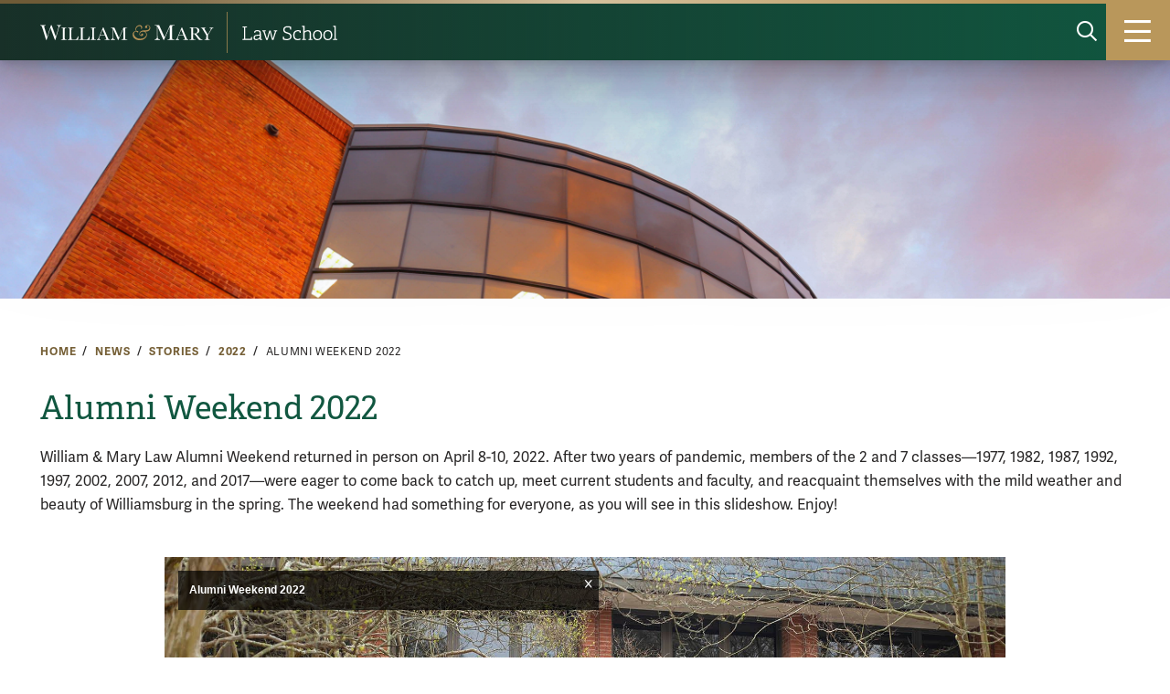

--- FILE ---
content_type: text/html; charset=UTF-8
request_url: https://law.wm.edu/news/stories/2022/alumniweekendfestivities2022/
body_size: 12950
content:

<!doctype html>
<html class="no-js" lang="en">
<head>
		









    
    
    
                
	














<meta content="IE=edge" http-equiv="X-UA-Compatible"/><meta charset="utf-8"/><meta content="width=device-width, initial-scale=1" name="viewport"/><meta content="William & Mary Law School" property="og:site_name" /><meta name="twitter:dnt" content="on">
 <link href="//creative.wm.edu" rel="dns-prefetch"/> <link href="//www.googletagmanager.com" rel="dns-prefetch"/> <link href="//www.youtube.com" rel="dns-prefetch"/> <link href="/apple-touch-icon.png" rel="apple-touch-icon"/> <link href="/img/cypher_white-min.svg" rel="icon" type="image/svg+xml"/>
<script src="/js/vendor/modernizr-2.6.2-respond-1.1.0.min.js" type="text/javascript"></script>
<script src="https://cascade-prod.static.wm.edu/_shared/static/js/vendor/jquery.min.js"></script>
<script type="application/ld+json">// <![CDATA[
{ "@context" : "http://schema.org",
  "@type" : "Organization",
  "name" : "William & Mary Law School",
  "url" : "https://law.wm.edu",
  "logo": "https://law.wm.edu/img/wm_law_vertical_full_color.png",
  "sameAs" : [ "https://www.facebook.com/wmlawschool",
    "https://twitter.com/WMLawSchool" ]
}
// ]]></script>
<link href="https://static.wm.edu/mweb/prod/main.min.css?v=101525" media="all" rel="stylesheet"/> <link href="https://use.typekit.net/hsm3jlb.css" rel="stylesheet"/>
<script crossorigin="anonymous" src="https://kit.fontawesome.com/270bb58298.js"></script>
<link href="/css/theme.css" media="all" rel="stylesheet"/>
    





<script>(function(w,d,s,l,i){w[l]=w[l]||[];w[l].push({'gtm.start':
new Date().getTime(),event:'gtm.js'});var f=d.getElementsByTagName(s)[0],
j=d.createElement(s),dl=l!='dataLayer'?'&l='+l:'';j.async=true;j.src=
'https://www.googletagmanager.com/gtm.js?id='+i+dl;f.parentNode.insertBefore(j,f);
})(window,document,'script','dataLayer','GTM-KWT6R5L');</script>

<script async src="https://www.googletagmanager.com/gtag/js?id=G-4T4BHT6BWS"></script>
<script>
  window.dataLayer = window.dataLayer || [];
  function gtag(){dataLayer.push(arguments);}
  gtag('js', new Date());

  gtag('config', 'G-4T4BHT6BWS');
</script>






<script>let cascadeSite="law.wm.edu"</script>



	    


		<link href="https://cascade-prod.static.wm.edu/_shared/static/css/gallery.css" media="all" rel="stylesheet"/>
		                                                                                                                                                                            <title>Alumni Weekend 2022 | William &amp; Mary Law School</title>
<meta content="" name="description"/>

		



    
        
        <meta content="summary_large_image" name="twitter:card"/>
    
                    <meta content="Alumni Weekend 2022" name="twitter:title"/>
        <meta content="Alumni Weekend 2022" property="og:title"/>
        
        <meta content="" name="twitter:description"/>
    <meta content="" property="og:description"/>
    
    
            	<meta content="https://law.wm.edu/images/social/default2.jpg" name="twitter:image"/>
    	<meta content="William &amp; Mary sign" name="twitter:image:alt"/>
    	<meta content="https://law.wm.edu/images/social/default2.jpg" property="og:image"/>
    	<meta content="William &amp; Mary sign" property="og:image:alt"/>
        

	</head>
	<body>
		










    
                
	











<noscript><iframe src="https://www.googletagmanager.com/ns.html?id=GTM-KWT6R5L" height="0" width="0" style="display:none;visibility:hidden"></iframe></noscript>




        
                
	











    
    



    


	    

    
    
    <a class="skip-to-main-content-link" href="#main_content">Skip to main content</a>
<img alt="William &amp; Mary Law School logo" id="print_logo" src="/_theme/_images/law_single_line_green_gold.svg" width="325"/>
<div class="o-topbar">
    <div class="o-topbar__content">
        <div class="o-menu__logo">
            <a href="/index.php"><img alt="William &amp; Mary Law School" src="/_theme/_images/law_single_line_white_gold.svg"/>
            </a>
        </div>
        <div class="o-topbar__buttons">
            <button aria-controls="topbar-search-form" aria-expanded="false" aria-live="polite" class="o-topbar__toggle-search">
			    <span class="show-topbar-search"><i aria-hidden="true" class="fa-sharp fa-magnifying-glass"></i><span class="sr-only">Show search</span></span>
			    <span class="hide-topbar-search"><i aria-hidden="true" class="fa-sharp fa-close"></i><span class="sr-only">Hide search</span></span>
		    </button>
            <form action="/about/search/index.php" class="o-topbar__search-form" id="topbar-search-form" method="get" role="search">
				<label for="topbar-search">
					<span class="sr-only">Search W&amp;M Law School</span>
				</label>
				<span class="o-topbar__search-wrapper">
                    <input id="topbar-search" name="q" placeholder="Search Site" type="search" value=""/>
                </span>
                <button class="o-topbar__search-button" type="submit">
                    <i aria-hidden="true" class="fa-sharp fa-magnifying-glass"></i><span class="sr-only">Submit search</span>
                </button>
			</form>
            <button aria-controls="mobile-menu" aria-expanded="false" class="wm-topbar__soe-menu-button" href="#footer" id="menu-button"> 
                <i aria-hidden="true" class="fa-sharp fa-bars"></i>
                <span class="sr-only">toggle menu</span>
            </button>
        </div>
    </div>
</div>
<div class="o-menu__mobile" id="mobile-menu">
        <div class="o-menu__mobile-top">
            <form action="/about/search/" class="o-menu__mobile-search-form" method="get" role="search">
                <button class="o-menu__mobile-search-button" type="submit"><i aria-hidden="true" class="fa-sharp fa-magnifying-glass"></i><span class="sr-only">Submit search</span></button>
                <label for="mobile-search">
                    <span class="sr-only">Search W&amp;M Law School</span>
                </label>
                <input class="o-menu__mobile-search-input" id="mobile-search" name="q" placeholder="Search Site" type="search" value=""/>
            </form>
            <button class="o-menu__mobile-close-button"><i aria-hidden="true" class="fa-sharp fa-close"></i><span class="sr-only">Close Menu</span></button>
        </div>
        <nav>
                                                                                                                                                                                                                                                                                                                                                                                                                                                                                                                                                                                        <ul class="o-menu__mobile-primary-links">
                                                                                                                            <li>
                                <a href="/academics/index.php" target="_self">
                                    <span class="-primary-link-text">Academics</span>
                                    <span class="-primary-link-decoration"><i aria-hidden="true" class="fa-solid fa-chevron-right"></i></span>
                                </a>
                            </li>
                                                                                                                            <li>
                                <a href="/admissions/index.php" target="_self">
                                    <span class="-primary-link-text">Admissions</span>
                                    <span class="-primary-link-decoration"><i aria-hidden="true" class="fa-solid fa-chevron-right"></i></span>
                                </a>
                            </li>
                                                                                                                            <li>
                                <a href="/alumni/index.php" target="_self">
                                    <span class="-primary-link-text">Alumni</span>
                                    <span class="-primary-link-decoration"><i aria-hidden="true" class="fa-solid fa-chevron-right"></i></span>
                                </a>
                            </li>
                                                                                                                            <li>
                                <a href="/about/inclusion-belonging-at-wmlawschool/index.php" target="_self">
                                    <span class="-primary-link-text">Belonging</span>
                                    <span class="-primary-link-decoration"><i aria-hidden="true" class="fa-solid fa-chevron-right"></i></span>
                                </a>
                            </li>
                                                                                                                            <li>
                                <a href="/careerservices/index.php" target="_self">
                                    <span class="-primary-link-text">Career Services</span>
                                    <span class="-primary-link-decoration"><i aria-hidden="true" class="fa-solid fa-chevron-right"></i></span>
                                </a>
                            </li>
                                                                                                                            <li>
                                <a href="/faculty/index.php" target="_self">
                                    <span class="-primary-link-text">Faculty</span>
                                    <span class="-primary-link-decoration"><i aria-hidden="true" class="fa-solid fa-chevron-right"></i></span>
                                </a>
                            </li>
                                                                                                                            <li>
                                <a href="/giving/index.php" target="_self">
                                    <span class="-primary-link-text">Giving</span>
                                    <span class="-primary-link-decoration"><i aria-hidden="true" class="fa-solid fa-chevron-right"></i></span>
                                </a>
                            </li>
                                                                                                                            <li>
                                <a href="/library/index.php" target="_self">
                                    <span class="-primary-link-text">Library</span>
                                    <span class="-primary-link-decoration"><i aria-hidden="true" class="fa-solid fa-chevron-right"></i></span>
                                </a>
                            </li>
                                                                                                                            <li>
                                <a href="/studentlife/index.php" target="_self">
                                    <span class="-primary-link-text">Student Life</span>
                                    <span class="-primary-link-decoration"><i aria-hidden="true" class="fa-solid fa-chevron-right"></i></span>
                                </a>
                            </li>
                                            </ul>
                                                                                                                                                                                                                                                                    <ul class="o-menu__mobile-cta-links">
                                                                                                                            <li>
                                <a href="/contactus/index.php" target="_self">
                                    <span class="-cta-link-text">Contact</span>
                                </a>
                            </li>
                                                                                                                            <li>
                                <a href="https://wmlaw.university-tour.com/map.php" target="_self">
                                    <span class="-cta-link-text">Visit</span>
                                </a>
                            </li>
                                                                                                                            <li>
                                <a href="/admissions/jdprograms/howtoapply/index.php" target="_self">
                                    <span class="-cta-link-text">Apply</span>
                                </a>
                            </li>
                                            </ul>
                                            </nav>
                                                                                                                                                                                <div class="o-menu__mobile-secondary-section">
                    <ul class="o-menu__mobile-secondary-links">
                                                                                                                            <li>
                                <a href="/about/index.php" target="_self">
                                    <span class="-secondary-link-text">About</span>
                                    <i class="fa-sharp fa-arrow-up-right"></i>
                                </a>
                            </li>
                            <div class="-secondary-link-divider"></div>
                                                                                                                            <li>
                                <a href="https://my.wm.edu" target="_self">
                                    <span class="-secondary-link-text">myW&amp;M</span>
                                    <i class="fa-sharp fa-arrow-up-right"></i>
                                </a>
                            </li>
                            <div class="-secondary-link-divider"></div>
                                                                                                                            <li>
                                <a href="/news/communicationsoffice/law-connect/index.php" target="_self">
                                    <span class="-secondary-link-text">Law Connect</span>
                                    <i class="fa-sharp fa-arrow-up-right"></i>
                                </a>
                            </li>
                            <div class="-secondary-link-divider"></div>
                                            </ul>
                    <div class="o-menu__secondary-logo">
                        <a href="/index.php"><img alt="William &amp; Mary Law School" src="/_theme/_images/law_single_line_white_gold.svg"/></a>
                    </div>
                </div>
                    </div>
<div class="o-menu__backdrop"></div>


	    


    
    

		<header id="main-header">
			
			<div class="m-header -small -text-cc -img-cc">


            
        
        
        
        <div class="m-header__photo" style="background-image:url(/images/bannerphotos/about/library.jpg);"> <div class="curtain"></div>  </div>        
        
                    
            
            
            </div>
		</header>
		<main class="fullPage clearfix" id="main_content">
			<div class="content_wrapper">
				<section class="gallery" id="content">
					<div class="user_content">
						    
                
                
                
                
                    
<nav>
    <div class="m-breadcrumbs" id="breadcrumbs">
        
                            
                            <div class="m-breadcrumbs__link"><a href="/index.php">Home</a></div>
                        
                
                    
                                        
                                        <div class="m-breadcrumbs__link"><a href="/news/index.php">News</a></div>
                                
                                        
                                        <div class="m-breadcrumbs__link"><a href="/news/stories/index.php">Stories</a></div>
                                
                                        
                                        <div class="m-breadcrumbs__link"><a href="/news/stories/2022/index.php">2022</a></div>
                                
                                        
                                        <div class="m-breadcrumbs__link">Alumni Weekend 2022</div>
                        </div>
</nav>

						
						
 

    <header class="m-title">
    	<h1 class="m-title__main-title">Alumni Weekend 2022</h1>
    </header>
        William &amp; Mary Law Alumni Weekend returned in person on April 8-10, 2022. After two years of pandemic, members of the 2 and 7 classes&#8212;1977, 1982, 1987, 1992, 1997, 2002, 2007, 2012, and 2017&#8212;were eager to come back to catch up, meet current students and faculty, and reacquaint themselves with the mild weather and beauty of Williamsburg in the spring. The weekend had something for everyone, as you will see in this slideshow. Enjoy!
    <div class="gallery_wrapper">
      <div class="swiper mySwiper2">
        <div class="swiper-wrapper">
                        
                                            
                                
                <div class="swiper-slide">
                    <img alt="Alumni Weekend 2022" description="" src="/news/stories/2022/alumniweekendfestivities2022/alumni_weekend_2022_001.jpg" title="Alumni Weekend 2022"/>
                </div>
                                
                                
                <div class="swiper-slide">
                    <img alt="Class Reunion Reception, Kingsmill Resort, Burwell Ballroom &amp; Terrace " description="" src="/news/stories/2022/alumniweekendfestivities2022/alumni_weekend_2022_007.jpg" title="Class Reunion Reception, Kingsmill Resort, Burwell Ballroom &amp; Terrace "/>
                </div>
                                
                                
                <div class="swiper-slide">
                    <img alt="Class Reunion Reception, Kingsmill Resort, Burwell Ballroom &amp; Terrace " description="" src="/news/stories/2022/alumniweekendfestivities2022/alumni_weekend_2022_013.jpg" title="Class Reunion Reception, Kingsmill Resort, Burwell Ballroom &amp; Terrace "/>
                </div>
                                
                                
                <div class="swiper-slide">
                    <img alt="Class Reunion Reception, Kingsmill Resort, Burwell Ballroom &amp; Terrace " description="" src="/news/stories/2022/alumniweekendfestivities2022/alumni_weekend_2022_015.jpg" title="Class Reunion Reception, Kingsmill Resort, Burwell Ballroom &amp; Terrace "/>
                </div>
                                
                                
                <div class="swiper-slide">
                    <img alt="Class Reunion Reception, Kingsmill Resort, Burwell Ballroom &amp; Terrace" description="" src="/news/stories/2022/alumniweekendfestivities2022/alumni_weekend_2022_020.jpg" title="Class Reunion Reception, Kingsmill Resort, Burwell Ballroom &amp; Terrace"/>
                </div>
                                
                                
                <div class="swiper-slide">
                    <img alt="Class Reunion Reception, Kingsmill Resort, Burwell Ballroom &amp; Terrace" description="" src="/news/stories/2022/alumniweekendfestivities2022/alumni_weekend_2022_022.jpg" title="Class Reunion Reception, Kingsmill Resort, Burwell Ballroom &amp; Terrace"/>
                </div>
                                
                                
                <div class="swiper-slide">
                    <img alt="Black Law Student &amp; Alumni Networking Reception, Hixon Center" description="" src="/news/stories/2022/alumniweekendfestivities2022/alumni_weekend_2022_035.jpg" title="Black Law Student &amp; Alumni Networking Reception, Hixon Center"/>
                </div>
                                
                                
                <div class="swiper-slide">
                    <img alt="Shakuan Smith J.D.'23, BLSA Oliver Hill Scholarship recipient, 2021, Black Law Student &amp; Alumni Networking Reception, Hixon Center" description="" src="/news/stories/2022/alumniweekendfestivities2022/alumni_weekend_2022_040.jpg" title="Shakuan Smith J.D.'23, BLSA Oliver Hill Scholarship recipient, 2021, Black Law Student &amp; Alumni Networking Reception, Hixon Center"/>
                </div>
                                
                                
                <div class="swiper-slide">
                    <img alt="Black Law Student &amp; Alumni Networking Reception, Hixon Center" description="" src="/news/stories/2022/alumniweekendfestivities2022/alumni_weekend_2022_048.jpg" title="Black Law Student &amp; Alumni Networking Reception, Hixon Center"/>
                </div>
                                
                                
                <div class="swiper-slide">
                    <img alt="Black Law Student &amp; Alumni Networking Reception, Hixon Center" description="" src="/news/stories/2022/alumniweekendfestivities2022/alumni_weekend_2022_049.jpg" title="Black Law Student &amp; Alumni Networking Reception, Hixon Center"/>
                </div>
                                
                                
                <div class="swiper-slide">
                    <img alt="Black Law Student &amp; Alumni Networking Reception, Hixon Center" description="" src="/news/stories/2022/alumniweekendfestivities2022/alumni_weekend_2022_053.jpg" title="Black Law Student &amp; Alumni Networking Reception, Hixon Center"/>
                </div>
                                
                                
                <div class="swiper-slide">
                    <img alt="Madeline Shay Williams J.D./M.P.P. '22, BLSA Oliver Hill Scholarship recipient, 2020" description="" src="/news/stories/2022/alumniweekendfestivities2022/alumni_weekend_2022_023.jpg" title="Madeline Shay Williams J.D./M.P.P. '22, BLSA Oliver Hill Scholarship recipient, 2020"/>
                </div>
                                
                                
                <div class="swiper-slide">
                    <img alt="Classroom Session: New Programs &amp; Initiatives" description="" src="/news/stories/2022/alumniweekendfestivities2022/alumni_weekend_2022_050.jpg" title="Classroom Session: New Programs &amp; Initiatives"/>
                </div>
                                
                                
                <div class="swiper-slide">
                    <img alt="Family BBQ, Kingsmill Resort, Burwell Ballroom &amp; Terrace " description="" src="/news/stories/2022/alumniweekendfestivities2022/alumni_weekend_2022_056.jpg" title="Family BBQ, Kingsmill Resort, Burwell Ballroom &amp; Terrace "/>
                </div>
                                
                                
                <div class="swiper-slide">
                    <img alt="Family BBQ, Kingsmill Resort, Burwell Ballroom &amp; Terrace" description="" src="/news/stories/2022/alumniweekendfestivities2022/alumni_weekend_2022_058.jpg" title="Family BBQ, Kingsmill Resort, Burwell Ballroom &amp; Terrace"/>
                </div>
                                
                                
                <div class="swiper-slide">
                    <img alt="Family BBQ, Kingsmill Resort, Burwell Ballroom &amp; Terrace" description="" src="/news/stories/2022/alumniweekendfestivities2022/alumni_weekend_2022_65.jpg" title="Family BBQ, Kingsmill Resort, Burwell Ballroom &amp; Terrace"/>
                </div>
                                
                                
                <div class="swiper-slide">
                    <img alt="Family BBQ, Kingsmill Resort, Burwell Ballroom &amp; Terrace" description="" src="/news/stories/2022/alumniweekendfestivities2022/alumni_weekend_2022_067.jpg" title="Family BBQ, Kingsmill Resort, Burwell Ballroom &amp; Terrace"/>
                </div>
                                
                                
                <div class="swiper-slide">
                    <img alt="Family BBQ, Kingsmill Resort, Burwell Ballroom &amp; Terrace" description="" src="/news/stories/2022/alumniweekendfestivities2022/alumni_weekend_2022_068.jpg" title="Family BBQ, Kingsmill Resort, Burwell Ballroom &amp; Terrace"/>
                </div>
                                
                                
                <div class="swiper-slide">
                    <img alt="Family BBQ, Kingsmill Resort, Burwell Ballroom &amp; Terrace" description="" src="/news/stories/2022/alumniweekendfestivities2022/alumni_weekend_2022_074.jpg" title="Family BBQ, Kingsmill Resort, Burwell Ballroom &amp; Terrace"/>
                </div>
                                
                                
                <div class="swiper-slide">
                    <img alt="Conversation With Dean Spencer, Kingsmill Resort, Tazewell Room &amp; Zoom" description="" src="/news/stories/2022/alumniweekendfestivities2022/alumni_weekend_2022_079.jpg" title="Conversation With Dean Spencer, Kingsmill Resort, Tazewell Room &amp; Zoom"/>
                </div>
                                
                                
                <div class="swiper-slide">
                    <img alt="Dean’s Council and Reunion Committee Private Reception, Kingsmill Resort James River Grand Ballroom" description="" src="/news/stories/2022/alumniweekendfestivities2022/alumni_weekend_2022_087.jpg" title="Dean’s Council and Reunion Committee Private Reception, Kingsmill Resort James River Grand Ballroom"/>
                </div>
                                
                                
                <div class="swiper-slide">
                    <img alt="Dean’s Council and Reunion Committee Private Reception, Kingsmill Resort James River Grand Ballroom" description="" src="/news/stories/2022/alumniweekendfestivities2022/alumni_weekend_2022_091.jpg" title="Dean’s Council and Reunion Committee Private Reception, Kingsmill Resort James River Grand Ballroom"/>
                </div>
                                
                                
                <div class="swiper-slide">
                    <img alt="Dean’s Council and Reunion Committee Private Reception, Kingsmill Resort James River Grand Ballroom" description="" src="/news/stories/2022/alumniweekendfestivities2022/alumni_weekend_2022_095.jpg" title="Dean’s Council and Reunion Committee Private Reception, Kingsmill Resort James River Grand Ballroom"/>
                </div>
                                
                                
                <div class="swiper-slide">
                    <img alt="Dean’s Council and Reunion Committee Private Reception, Kingsmill Resort James River Grand Ballroom" description="" src="/news/stories/2022/alumniweekendfestivities2022/alumni_weekend_2022_101.jpg" title="Dean’s Council and Reunion Committee Private Reception, Kingsmill Resort James River Grand Ballroom"/>
                </div>
                                
                                
                <div class="swiper-slide">
                    <img alt="Dean’s Council and Reunion Committee Private Reception, Kingsmill Resort James River Grand Ballroom" description="" src="/news/stories/2022/alumniweekendfestivities2022/alumni_weekend_2022_102.jpg" title="Dean’s Council and Reunion Committee Private Reception, Kingsmill Resort James River Grand Ballroom"/>
                </div>
                                
                                
                <div class="swiper-slide">
                    <img alt="Dean’s Council and Reunion Committee Private Reception, Kingsmill Resort James River Grand Ballroom" description="" src="/news/stories/2022/alumniweekendfestivities2022/alumni_weekend_2022_103.jpg" title="Dean’s Council and Reunion Committee Private Reception, Kingsmill Resort James River Grand Ballroom"/>
                </div>
                                
                                
                <div class="swiper-slide">
                    <img alt="Dean’s Council and Reunion Committee Private Reception, Kingsmill Resort James River Grand Ballroom" description="" src="/news/stories/2022/alumniweekendfestivities2022/alumni_weekend_2022_110.jpg" title="Dean’s Council and Reunion Committee Private Reception, Kingsmill Resort James River Grand Ballroom"/>
                </div>
                                
                                
                <div class="swiper-slide">
                    <img alt="Dean’s Council and Reunion Committee Private Reception, Kingsmill Resort James River Grand Ballroom" description="" src="/news/stories/2022/alumniweekendfestivities2022/alumni_weekend_2022_113.jpg" title="Dean’s Council and Reunion Committee Private Reception, Kingsmill Resort James River Grand Ballroom"/>
                </div>
                                
                                
                <div class="swiper-slide">
                    <img alt="Dean’s Council and Reunion Committee Private Reception, Kingsmill Resort James River Grand Ballroom" description="" src="/news/stories/2022/alumniweekendfestivities2022/alumni_weekend_2022_116.jpg" title="Dean’s Council and Reunion Committee Private Reception, Kingsmill Resort James River Grand Ballroom"/>
                </div>
                                
                                
                <div class="swiper-slide">
                    <img alt="Dean’s Council and Reunion Committee Private Reception, Kingsmill Resort James River Grand Ballroom" description="" src="/news/stories/2022/alumniweekendfestivities2022/alumni_weekend_2022_120.jpg" title="Dean’s Council and Reunion Committee Private Reception, Kingsmill Resort James River Grand Ballroom"/>
                </div>
                                
                                
                <div class="swiper-slide">
                    <img alt="Dean’s Council and Reunion Committee Private Reception, Kingsmill Resort James River Grand Ballroom" description="" src="/news/stories/2022/alumniweekendfestivities2022/alumni_weekend_2022_124.jpg" title="Dean’s Council and Reunion Committee Private Reception, Kingsmill Resort James River Grand Ballroom"/>
                </div>
                                
                                
                <div class="swiper-slide">
                    <img alt="Alumni Bash, Kingsmill Resort James River Grand Ballroom" description="" src="/news/stories/2022/alumniweekendfestivities2022/alumni_weekend_2022_133.jpg" title="Alumni Bash, Kingsmill Resort James River Grand Ballroom"/>
                </div>
                                
                                
                <div class="swiper-slide">
                    <img alt="Alumni Bash, Kingsmill Resort James River Grand Ballroom" description="" src="/news/stories/2022/alumniweekendfestivities2022/alumni_weekend_2022_135b.jpg" title="Alumni Bash, Kingsmill Resort James River Grand Ballroom"/>
                </div>
                                
                                
                <div class="swiper-slide">
                    <img alt="Alumni Bash, Kingsmill Resort James River Grand Ballroom" description="" src="/news/stories/2022/alumniweekendfestivities2022/alumni_weekend_2022_136.jpg" title="Alumni Bash, Kingsmill Resort James River Grand Ballroom"/>
                </div>
                                
                                
                <div class="swiper-slide">
                    <img alt="Alumni Bash, Kingsmill Resort James River Grand Ballroom" description="" src="/news/stories/2022/alumniweekendfestivities2022/alumni_weekend_2022_138.jpg" title="Alumni Bash, Kingsmill Resort James River Grand Ballroom"/>
                </div>
                                
                                
                <div class="swiper-slide">
                    <img alt="Alumni Bash, Kingsmill Resort James River Grand Ballroom" description="" src="/news/stories/2022/alumniweekendfestivities2022/alumni_weekend_2022_140.jpg" title="Alumni Bash, Kingsmill Resort James River Grand Ballroom"/>
                </div>
                                
                                
                <div class="swiper-slide">
                    <img alt="Alumni Bash, Kingsmill Resort James River Grand Ballroom" description="" src="/news/stories/2022/alumniweekendfestivities2022/alumni_weekend_2022_141.jpg" title="Alumni Bash, Kingsmill Resort James River Grand Ballroom"/>
                </div>
                                
                                
                <div class="swiper-slide">
                    <img alt="Alumni Bash, Kingsmill Resort James River Grand Ballroom" description="" src="/news/stories/2022/alumniweekendfestivities2022/alumni_weekend_2022_153.jpg" title="Alumni Bash, Kingsmill Resort James River Grand Ballroom"/>
                </div>
                                
                                
                <div class="swiper-slide">
                    <img alt="Alumni Bash, Kingsmill Resort James River Grand Ballroom" description="" src="/news/stories/2022/alumniweekendfestivities2022/alumni_weekend_2022_155.jpg" title="Alumni Bash, Kingsmill Resort James River Grand Ballroom"/>
                </div>
                                
                                
                <div class="swiper-slide">
                    <img alt="Alumni Bash, Kingsmill Resort James River Grand Ballroom" description="" src="/news/stories/2022/alumniweekendfestivities2022/alumni_weekend_2022_156.jpg" title="Alumni Bash, Kingsmill Resort James River Grand Ballroom"/>
                </div>
                                
                                
                <div class="swiper-slide">
                    <img alt="Alumni Bash, Kingsmill Resort James River Grand Ballroom" description="" src="/news/stories/2022/alumniweekendfestivities2022/alumni_weekend_2022_159.jpg" title="Alumni Bash, Kingsmill Resort James River Grand Ballroom"/>
                </div>
                    </div>
                        <div class="slide-info  ">
              <div aria-expanded="true" class="slide-info-text">
                  <div class="slide-info-title">Alumni Bash, Kingsmill Resort James River Grand Ballroom</div>
                  <div class="slide-info-description"></div>
              </div>
              <button class="slide-info-button">
                <i class="fa-solid fa-x"><span class="sr-only">close</span></i>
              </button>
            </div>
        <div class="swiper-button-next"></div>
        <div class="swiper-button-prev"></div>
      </div>
      <div class="swiper mySwiper" thumbsSlider="">
        <div class="swiper-button-thumb-next">
          <i class="fa-sharp fa-solid fa-play"><span class="sr-only">next</span></i>
        </div>
        <div class="swiper-wrapper">
                                    
                <div class="swiper-slide">
                    <img alt="Alumni Weekend 2022" description="" src="/news/stories/2022/alumniweekendfestivities2022/alumni_weekend_2022_001.jpg" title="Alumni Weekend 2022"/>
                </div>
                        
                <div class="swiper-slide">
                    <img alt="Class Reunion Reception, Kingsmill Resort, Burwell Ballroom &amp; Terrace " description="" src="/news/stories/2022/alumniweekendfestivities2022/alumni_weekend_2022_007.jpg" title="Class Reunion Reception, Kingsmill Resort, Burwell Ballroom &amp; Terrace "/>
                </div>
                        
                <div class="swiper-slide">
                    <img alt="Class Reunion Reception, Kingsmill Resort, Burwell Ballroom &amp; Terrace " description="" src="/news/stories/2022/alumniweekendfestivities2022/alumni_weekend_2022_013.jpg" title="Class Reunion Reception, Kingsmill Resort, Burwell Ballroom &amp; Terrace "/>
                </div>
                        
                <div class="swiper-slide">
                    <img alt="Class Reunion Reception, Kingsmill Resort, Burwell Ballroom &amp; Terrace " description="" src="/news/stories/2022/alumniweekendfestivities2022/alumni_weekend_2022_015.jpg" title="Class Reunion Reception, Kingsmill Resort, Burwell Ballroom &amp; Terrace "/>
                </div>
                        
                <div class="swiper-slide">
                    <img alt="Class Reunion Reception, Kingsmill Resort, Burwell Ballroom &amp; Terrace" description="" src="/news/stories/2022/alumniweekendfestivities2022/alumni_weekend_2022_020.jpg" title="Class Reunion Reception, Kingsmill Resort, Burwell Ballroom &amp; Terrace"/>
                </div>
                        
                <div class="swiper-slide">
                    <img alt="Class Reunion Reception, Kingsmill Resort, Burwell Ballroom &amp; Terrace" description="" src="/news/stories/2022/alumniweekendfestivities2022/alumni_weekend_2022_022.jpg" title="Class Reunion Reception, Kingsmill Resort, Burwell Ballroom &amp; Terrace"/>
                </div>
                        
                <div class="swiper-slide">
                    <img alt="Black Law Student &amp; Alumni Networking Reception, Hixon Center" description="" src="/news/stories/2022/alumniweekendfestivities2022/alumni_weekend_2022_035.jpg" title="Black Law Student &amp; Alumni Networking Reception, Hixon Center"/>
                </div>
                        
                <div class="swiper-slide">
                    <img alt="Shakuan Smith J.D.'23, BLSA Oliver Hill Scholarship recipient, 2021, Black Law Student &amp; Alumni Networking Reception, Hixon Center" description="" src="/news/stories/2022/alumniweekendfestivities2022/alumni_weekend_2022_040.jpg" title="Shakuan Smith J.D.'23, BLSA Oliver Hill Scholarship recipient, 2021, Black Law Student &amp; Alumni Networking Reception, Hixon Center"/>
                </div>
                        
                <div class="swiper-slide">
                    <img alt="Black Law Student &amp; Alumni Networking Reception, Hixon Center" description="" src="/news/stories/2022/alumniweekendfestivities2022/alumni_weekend_2022_048.jpg" title="Black Law Student &amp; Alumni Networking Reception, Hixon Center"/>
                </div>
                        
                <div class="swiper-slide">
                    <img alt="Black Law Student &amp; Alumni Networking Reception, Hixon Center" description="" src="/news/stories/2022/alumniweekendfestivities2022/alumni_weekend_2022_049.jpg" title="Black Law Student &amp; Alumni Networking Reception, Hixon Center"/>
                </div>
                        
                <div class="swiper-slide">
                    <img alt="Black Law Student &amp; Alumni Networking Reception, Hixon Center" description="" src="/news/stories/2022/alumniweekendfestivities2022/alumni_weekend_2022_053.jpg" title="Black Law Student &amp; Alumni Networking Reception, Hixon Center"/>
                </div>
                        
                <div class="swiper-slide">
                    <img alt="Madeline Shay Williams J.D./M.P.P. '22, BLSA Oliver Hill Scholarship recipient, 2020" description="" src="/news/stories/2022/alumniweekendfestivities2022/alumni_weekend_2022_023.jpg" title="Madeline Shay Williams J.D./M.P.P. '22, BLSA Oliver Hill Scholarship recipient, 2020"/>
                </div>
                        
                <div class="swiper-slide">
                    <img alt="Classroom Session: New Programs &amp; Initiatives" description="" src="/news/stories/2022/alumniweekendfestivities2022/alumni_weekend_2022_050.jpg" title="Classroom Session: New Programs &amp; Initiatives"/>
                </div>
                        
                <div class="swiper-slide">
                    <img alt="Family BBQ, Kingsmill Resort, Burwell Ballroom &amp; Terrace " description="" src="/news/stories/2022/alumniweekendfestivities2022/alumni_weekend_2022_056.jpg" title="Family BBQ, Kingsmill Resort, Burwell Ballroom &amp; Terrace "/>
                </div>
                        
                <div class="swiper-slide">
                    <img alt="Family BBQ, Kingsmill Resort, Burwell Ballroom &amp; Terrace" description="" src="/news/stories/2022/alumniweekendfestivities2022/alumni_weekend_2022_058.jpg" title="Family BBQ, Kingsmill Resort, Burwell Ballroom &amp; Terrace"/>
                </div>
                        
                <div class="swiper-slide">
                    <img alt="Family BBQ, Kingsmill Resort, Burwell Ballroom &amp; Terrace" description="" src="/news/stories/2022/alumniweekendfestivities2022/alumni_weekend_2022_65.jpg" title="Family BBQ, Kingsmill Resort, Burwell Ballroom &amp; Terrace"/>
                </div>
                        
                <div class="swiper-slide">
                    <img alt="Family BBQ, Kingsmill Resort, Burwell Ballroom &amp; Terrace" description="" src="/news/stories/2022/alumniweekendfestivities2022/alumni_weekend_2022_067.jpg" title="Family BBQ, Kingsmill Resort, Burwell Ballroom &amp; Terrace"/>
                </div>
                        
                <div class="swiper-slide">
                    <img alt="Family BBQ, Kingsmill Resort, Burwell Ballroom &amp; Terrace" description="" src="/news/stories/2022/alumniweekendfestivities2022/alumni_weekend_2022_068.jpg" title="Family BBQ, Kingsmill Resort, Burwell Ballroom &amp; Terrace"/>
                </div>
                        
                <div class="swiper-slide">
                    <img alt="Family BBQ, Kingsmill Resort, Burwell Ballroom &amp; Terrace" description="" src="/news/stories/2022/alumniweekendfestivities2022/alumni_weekend_2022_074.jpg" title="Family BBQ, Kingsmill Resort, Burwell Ballroom &amp; Terrace"/>
                </div>
                        
                <div class="swiper-slide">
                    <img alt="Conversation With Dean Spencer, Kingsmill Resort, Tazewell Room &amp; Zoom" description="" src="/news/stories/2022/alumniweekendfestivities2022/alumni_weekend_2022_079.jpg" title="Conversation With Dean Spencer, Kingsmill Resort, Tazewell Room &amp; Zoom"/>
                </div>
                        
                <div class="swiper-slide">
                    <img alt="Dean’s Council and Reunion Committee Private Reception, Kingsmill Resort James River Grand Ballroom" description="" src="/news/stories/2022/alumniweekendfestivities2022/alumni_weekend_2022_087.jpg" title="Dean’s Council and Reunion Committee Private Reception, Kingsmill Resort James River Grand Ballroom"/>
                </div>
                        
                <div class="swiper-slide">
                    <img alt="Dean’s Council and Reunion Committee Private Reception, Kingsmill Resort James River Grand Ballroom" description="" src="/news/stories/2022/alumniweekendfestivities2022/alumni_weekend_2022_091.jpg" title="Dean’s Council and Reunion Committee Private Reception, Kingsmill Resort James River Grand Ballroom"/>
                </div>
                        
                <div class="swiper-slide">
                    <img alt="Dean’s Council and Reunion Committee Private Reception, Kingsmill Resort James River Grand Ballroom" description="" src="/news/stories/2022/alumniweekendfestivities2022/alumni_weekend_2022_095.jpg" title="Dean’s Council and Reunion Committee Private Reception, Kingsmill Resort James River Grand Ballroom"/>
                </div>
                        
                <div class="swiper-slide">
                    <img alt="Dean’s Council and Reunion Committee Private Reception, Kingsmill Resort James River Grand Ballroom" description="" src="/news/stories/2022/alumniweekendfestivities2022/alumni_weekend_2022_101.jpg" title="Dean’s Council and Reunion Committee Private Reception, Kingsmill Resort James River Grand Ballroom"/>
                </div>
                        
                <div class="swiper-slide">
                    <img alt="Dean’s Council and Reunion Committee Private Reception, Kingsmill Resort James River Grand Ballroom" description="" src="/news/stories/2022/alumniweekendfestivities2022/alumni_weekend_2022_102.jpg" title="Dean’s Council and Reunion Committee Private Reception, Kingsmill Resort James River Grand Ballroom"/>
                </div>
                        
                <div class="swiper-slide">
                    <img alt="Dean’s Council and Reunion Committee Private Reception, Kingsmill Resort James River Grand Ballroom" description="" src="/news/stories/2022/alumniweekendfestivities2022/alumni_weekend_2022_103.jpg" title="Dean’s Council and Reunion Committee Private Reception, Kingsmill Resort James River Grand Ballroom"/>
                </div>
                        
                <div class="swiper-slide">
                    <img alt="Dean’s Council and Reunion Committee Private Reception, Kingsmill Resort James River Grand Ballroom" description="" src="/news/stories/2022/alumniweekendfestivities2022/alumni_weekend_2022_110.jpg" title="Dean’s Council and Reunion Committee Private Reception, Kingsmill Resort James River Grand Ballroom"/>
                </div>
                        
                <div class="swiper-slide">
                    <img alt="Dean’s Council and Reunion Committee Private Reception, Kingsmill Resort James River Grand Ballroom" description="" src="/news/stories/2022/alumniweekendfestivities2022/alumni_weekend_2022_113.jpg" title="Dean’s Council and Reunion Committee Private Reception, Kingsmill Resort James River Grand Ballroom"/>
                </div>
                        
                <div class="swiper-slide">
                    <img alt="Dean’s Council and Reunion Committee Private Reception, Kingsmill Resort James River Grand Ballroom" description="" src="/news/stories/2022/alumniweekendfestivities2022/alumni_weekend_2022_116.jpg" title="Dean’s Council and Reunion Committee Private Reception, Kingsmill Resort James River Grand Ballroom"/>
                </div>
                        
                <div class="swiper-slide">
                    <img alt="Dean’s Council and Reunion Committee Private Reception, Kingsmill Resort James River Grand Ballroom" description="" src="/news/stories/2022/alumniweekendfestivities2022/alumni_weekend_2022_120.jpg" title="Dean’s Council and Reunion Committee Private Reception, Kingsmill Resort James River Grand Ballroom"/>
                </div>
                        
                <div class="swiper-slide">
                    <img alt="Dean’s Council and Reunion Committee Private Reception, Kingsmill Resort James River Grand Ballroom" description="" src="/news/stories/2022/alumniweekendfestivities2022/alumni_weekend_2022_124.jpg" title="Dean’s Council and Reunion Committee Private Reception, Kingsmill Resort James River Grand Ballroom"/>
                </div>
                        
                <div class="swiper-slide">
                    <img alt="Alumni Bash, Kingsmill Resort James River Grand Ballroom" description="" src="/news/stories/2022/alumniweekendfestivities2022/alumni_weekend_2022_133.jpg" title="Alumni Bash, Kingsmill Resort James River Grand Ballroom"/>
                </div>
                        
                <div class="swiper-slide">
                    <img alt="Alumni Bash, Kingsmill Resort James River Grand Ballroom" description="" src="/news/stories/2022/alumniweekendfestivities2022/alumni_weekend_2022_135b.jpg" title="Alumni Bash, Kingsmill Resort James River Grand Ballroom"/>
                </div>
                        
                <div class="swiper-slide">
                    <img alt="Alumni Bash, Kingsmill Resort James River Grand Ballroom" description="" src="/news/stories/2022/alumniweekendfestivities2022/alumni_weekend_2022_136.jpg" title="Alumni Bash, Kingsmill Resort James River Grand Ballroom"/>
                </div>
                        
                <div class="swiper-slide">
                    <img alt="Alumni Bash, Kingsmill Resort James River Grand Ballroom" description="" src="/news/stories/2022/alumniweekendfestivities2022/alumni_weekend_2022_138.jpg" title="Alumni Bash, Kingsmill Resort James River Grand Ballroom"/>
                </div>
                        
                <div class="swiper-slide">
                    <img alt="Alumni Bash, Kingsmill Resort James River Grand Ballroom" description="" src="/news/stories/2022/alumniweekendfestivities2022/alumni_weekend_2022_140.jpg" title="Alumni Bash, Kingsmill Resort James River Grand Ballroom"/>
                </div>
                        
                <div class="swiper-slide">
                    <img alt="Alumni Bash, Kingsmill Resort James River Grand Ballroom" description="" src="/news/stories/2022/alumniweekendfestivities2022/alumni_weekend_2022_141.jpg" title="Alumni Bash, Kingsmill Resort James River Grand Ballroom"/>
                </div>
                        
                <div class="swiper-slide">
                    <img alt="Alumni Bash, Kingsmill Resort James River Grand Ballroom" description="" src="/news/stories/2022/alumniweekendfestivities2022/alumni_weekend_2022_153.jpg" title="Alumni Bash, Kingsmill Resort James River Grand Ballroom"/>
                </div>
                        
                <div class="swiper-slide">
                    <img alt="Alumni Bash, Kingsmill Resort James River Grand Ballroom" description="" src="/news/stories/2022/alumniweekendfestivities2022/alumni_weekend_2022_155.jpg" title="Alumni Bash, Kingsmill Resort James River Grand Ballroom"/>
                </div>
                        
                <div class="swiper-slide">
                    <img alt="Alumni Bash, Kingsmill Resort James River Grand Ballroom" description="" src="/news/stories/2022/alumniweekendfestivities2022/alumni_weekend_2022_156.jpg" title="Alumni Bash, Kingsmill Resort James River Grand Ballroom"/>
                </div>
                        
                <div class="swiper-slide">
                    <img alt="Alumni Bash, Kingsmill Resort James River Grand Ballroom" description="" src="/news/stories/2022/alumniweekendfestivities2022/alumni_weekend_2022_159.jpg" title="Alumni Bash, Kingsmill Resort James River Grand Ballroom"/>
                </div>
                    </div>
        <div class="swiper-button-thumb-prev">
          <i class="fa-sharp fa-solid fa-play fa-rotate-180"><span class="sr-only">previous</span></i>
        </div>
      </div>
    </div>
    

<script>

$( document ).ready(function() {
var swiper = new Swiper(".mySwiper", {
          slidesPerView: 4,
          slidesPerGroup: 4,
          spaceBetween: 4,
          watchSlidesVisibility: true,
          freeMode: true,
          watchSlidesProgress: true,
          navigation: {
            nextEl: ".swiper-button-thumb-next",
            prevEl: ".swiper-button-thumb-prev",
          },
          breakpoints: {
            500: {
              slidesPerView: 6,
              slidesPerGroup: 5,
            },
            725: {
              slidesPerView: 9,
              slidesPerGroup: 8,
            },
            920: {
              slidesPerView: 14,
              slidesPerGroup: 13,
            },
          },
        });
        
        // Swiper Large Slides
        var swiper2 = new Swiper(".mySwiper2", {
                keyboard: {
          enabled: true,
          onlyInViewport: false,
        },
          navigation: {
            nextEl: ".swiper-button-next",
            prevEl: ".swiper-button-prev",
          },
          thumbs: {
            swiper: swiper,
          },
          on: {
            init() {
              // Slide info on load
              var loadTitle = $(".swiper-slide-active img").attr("title");
              var loadDescription = $(".swiper-slide-active img").attr("description");

              $(".slide-info-text").html(function () {
                return "<div class='slide-info-title'>" + loadTitle + "</div>" + "<div class='slide-info-description'>" + loadDescription + "</div>";
              });
            },

            slideChangeTransitionStart: function () {
              // Slide info
              var slideTitle = $(".swiper-slide-active img").attr("title");
              var slideDescription = $(".swiper-slide-active img").attr("description");

              $(".slide-info-text").html(function () {
                return "<div class='slide-info-title'>" + slideTitle + "</div>" + "<div class='slide-info-description'>" + slideDescription + "</div>";
              });
            },
          },
        });
        
    // Open/Close Info Button
      $(".slide-info-button").click(function () {
        $(this).find("i").toggleClass("fa-x fa-info");
        $(this).toggleClass("open");

        // Screen reader
        $(".slide-info-button i .sr-only").text(
          $(".slide-info-button i .sr-only").text() == "open" ? "close" : "open"
        );

        if ($(".slide-info-text").attr("aria-expanded") == "true") {
          $(".slide-info-text").attr("aria-expanded", "false");
          $(".slide-info-text").attr("aria-hidden", "true");
          $(".slide-info-text").css("display", "none");
        } else {
          $(".slide-info-text").attr("aria-expanded", "true");
          $(".slide-info-text").attr("aria-hidden", "false");
          $(".slide-info-text").css("display", "block");
        }
      });
});
      
    </script>

						
					</div>
				</section>
			</div>
			
                
                
                


        
    <script src="https://cascade-prod.static.wm.edu/_shared/static/js/shortcodes.js"></script>
         
                
        
		</main>
		










    

    
                
	








    
    

                    

                    

                    



  <footer class="o-law-footer">
        <div class="o-law-footer__wrapper">
        <div class="o-law-footer__logo-column">
          <a class="o-law-footer__logo" href="/index.php"><img alt="William &amp; Mary Law School" src="/_theme/_images/law_stacked_white_gold.svg"/></a>
          <div class="o-law-footer__logo-divider"></div>
        <div class="o-law-footer__info">
          <div class="o-law-footer__sm">
            <a class="o-law-footer__sm-link" href="https://www.facebook.com/wmlawschool">
              <i aria-hidden="true" class="fa-brands fa-facebook"></i>
              <span class="sr-only">Facebook</span>
            </a>
            <a class="o-law-footer__sm-link" href="https://x.com/WMLawSchool">
              <i aria-hidden="true" class="fa-brands fa-x-twitter"></i>
              <span class="sr-only">X</span>
            </a>
            <a class="o-law-footer__sm-link" href="https://www.youtube.com/playlist?list=PLco0fbHQ9cVVBZOb8BWDk6VNvDoJLSF36">
              <i aria-hidden="true" class="fa-brands fa-youtube"></i>
              <span class="sr-only">YouTube</span>
            </a>
            <a class="o-law-footer__sm-link" href="https://www.linkedin.com/school/william-&amp;-mary-law-school/">
              <i aria-hidden="true" class="fa-brands fa-linkedin"></i>
              <span class="sr-only">LinkedIn</span>
            </a>
            <a class="o-law-footer__sm-link" href="https://www.instagram.com/wmlawschool/">
              <i aria-hidden="true" class="fa-brands fa-instagram"></i>
              <span class="sr-only">Instagram</span>
            </a>
          </div>
        <span class="o-law-footer__city">Williamsburg, Virginia</span>
          <div class="o-law-footer__links">
            <a class="o-law-footer__apply" href="/admissions/jdprograms/howtoapply/index.php">Apply</a>
            <div class="o-law-footer__link-line"></div>
            <a class="o-law-footer__visit" href="https://wmlaw.university-tour.com/map.php">Visit</a>
            <div class="o-law-footer__link-line"></div>
            <a class="o-law-footer__contact" href="https://forms.lsac-unite.org/5115/RFI.html#applyforwm">Request Info</a>
          </div>
      </div>
    </div>
        <div class="o-law-footer__column-wrapper">
          <div class="o-law-footer__column first">
              <h2 class="o-law-footer__title">Law School</h2>
              <ul class="o-law-footer__list">
               
               
                    
                                        
                    
                                                          
                    <li>
                        <a class="o-law-footer__link" href="/admissions/index.php">Admissions</a>
                    </li>
                
                
                    
                                        
                    
                                                          
                    <li>
                        <a class="o-law-footer__link" href="/academics/index.php">Academics</a>
                    </li>
                
                
                    
                                        
                    
                                                          
                    <li>
                        <a class="o-law-footer__link" href="/alumni/index.php">Alumni</a>
                    </li>
                
                
                    
                                        
                    
                                                          
                    <li>
                        <a class="o-law-footer__link" href="/careerservices/index.php">Career Services</a>
                    </li>
                
                
                    
                                        
                    
                                                          
                    <li>
                        <a class="o-law-footer__link" href="/about/inclusion-belonging-at-wmlawschool/index.php">Belonging</a>
                    </li>
                
                
                    
                                        
                    
                                                          
                    <li>
                        <a class="o-law-footer__link" href="/faculty/index.php">Faculty</a>
                    </li>
                
                
                    
                                        
                    
                                                          
                    <li>
                        <a class="o-law-footer__link" href="/giving/index.php">Giving</a>
                    </li>
                
                
                    
                                        
                    
                                                          
                    <li>
                        <a class="o-law-footer__link" href="/library/index.php">Library</a>
                    </li>
                
                
                    
                                        
                    
                                                          
                    <li>
                        <a class="o-law-footer__link" href="/studentlife/index.php">Student Life</a>
                    </li>
                
                              </ul>
          </div>
          <div class="o-law-footer__divider">
            <div class="o-law-footer__rule"></div>
          </div>
          <div class="o-law-footer__column second">
              <h2 class="o-law-footer__title">Resources</h2>
              <ul class="o-law-footer__list">
                  
                                
                                      
                                        
                                                            
                    <li>
                        <a class="o-law-footer__link" href="https://directory.wm.edu/people/">Directory</a>
                    </li>
                                
                                      
                                        
                                                            
                    <li>
                        <a class="o-law-footer__link" href="/academics/programs/jd/electives/externships/index.php">Externships</a>
                    </li>
                                
                                      
                                        
                                                            
                    <li>
                        <a class="o-law-footer__link" href="/about/index.php">About</a>
                    </li>
                                
                                      
                                        
                                                            
                    <li>
                        <a class="o-law-footer__link" href="https://my.wm.edu/">myW&amp;M</a>
                    </li>
                                
                                      
                                        
                                                            
                    <li>
                        <a class="o-law-footer__link" href="/news/communicationsoffice/law-connect/index.php">Law Connect</a>
                    </li>
                              </ul>
          </div>
          <div class="o-law-footer__divider">
            <div class="o-law-footer__rule"></div>
          </div>
          <div class="o-law-footer__column third">
              <h2 class="o-law-footer__title">Audiences</h2>
              <ul class="o-law-footer__list">
                  
                                
                                      
                                        
                                                            
                    <li>
                        <a class="o-law-footer__link" href="/alumni/index.php">Alumni</a>
                    </li>
                                
                                      
                                        
                                                            
                    <li>
                        <a class="o-law-footer__link" href="/careerservices/employers/index.php">Employers</a>
                    </li>
                                
                                      
                                        
                                                            
                    <li>
                        <a class="o-law-footer__link" href="/currentstudents/index.php">Current Students</a>
                    </li>
                                
                                      
                                        
                                                            
                    <li>
                        <a class="o-law-footer__link" href="/faculty/index.php">Faculty &amp; Staff</a>
                    </li>
                              </ul>
          </div>
        </div>
      </div>
      
    <div class="o-law-footer__miscinfo">
        <div class="o-law-footer__miscinfo-wrapper">
          <div class="o-law-footer__misclogo">
            <a href="https://www.wm.edu/">
                <span class="sr-only">William &amp; Mary</span>
                <svg xmlns="http://www.w3.org/2000/svg" class="wm-wordmark" fill="none" height="16" viewBox="0 0 172 16" width="172">
                  <mask height="16" id="mask0_3926_2367" maskUnits="userSpaceOnUse" style="mask-type:luminance" width="172" x="0" y="0">
                    <path clip-rule="evenodd" d="M0 0.841797H172V15.8418H0V0.841797Z" fill="white" fill-rule="evenodd"/>
                  </mask>
                  <g mask="url(#mask0_3926_2367)">
                    <path clip-rule="evenodd" d="M15.0147 15.5795H14.5366L10.1479 3.71718L6.31205 15.5795H5.80188L2.32715 4.37517C2.01514 3.35661 1.79044 2.67931 1.65254 2.34326C1.51415 2.00721 1.33359 1.75956 1.11038 1.60058C0.887407 1.44134 0.517117 1.3512 0 1.33015V0.841797H5.40877V1.33015C4.75698 1.37225 4.33882 1.46611 4.15479 1.61098C3.97051 1.75634 3.8785 1.95966 3.8785 2.22117C3.8785 2.4547 4.02731 3.05251 4.32468 4.01411L6.89638 12.3963L10.6578 0.841797H11.2531L15.4823 12.3963L17.6819 4.75704C17.9724 3.72436 18.1174 3.04879 18.1174 2.73032C18.1174 1.79671 17.6182 1.33015 16.6192 1.33015V0.841797H20.5507V1.33015C19.9701 1.37225 19.5376 1.58646 19.2546 1.97179C18.9711 2.35737 18.6132 3.28232 18.1812 4.74639L15.0147 15.5795ZM166.399 10.2024L168.827 6.12645C169.227 5.46079 169.427 4.98878 169.427 4.71018C169.427 4.4561 169.321 4.22332 169.109 4.01133C168.897 3.7996 168.518 3.69361 167.972 3.69361V3.27583H172V3.69361C171.442 3.77236 170.992 3.97939 170.65 4.31544C170.308 4.65124 169.869 5.26094 169.336 6.14453L166.572 10.7472V12.3812C166.572 13.4285 166.604 14.0956 166.668 14.3829C166.731 14.6709 166.868 14.8732 167.077 14.9913C167.286 15.1092 167.696 15.1682 168.309 15.1682V15.5859H163.053V15.1682H163.254C163.781 15.1682 164.146 15.102 164.349 14.9686C164.552 14.8356 164.681 14.628 164.736 14.3467C164.79 14.0652 164.817 13.4104 164.817 12.3812V10.8651L161.744 5.82681C161.12 4.80998 160.705 4.2035 160.499 4.00663C160.293 3.81025 159.923 3.70574 159.39 3.69361V3.27583H164.39V3.69361C163.457 3.69361 162.99 3.90559 162.99 4.32906C162.99 4.49845 163.145 4.83722 163.454 5.34563L166.399 10.2024ZM151.804 9.23123C152.259 9.21909 152.729 9.20101 153.213 9.17675C153.699 9.15272 154.119 9.08586 154.477 8.97714C154.835 8.86818 155.124 8.70919 155.346 8.50043C155.567 8.29167 155.741 8.01802 155.868 7.67875C155.996 7.33997 156.059 6.92245 156.059 6.42617C156.059 5.56066 155.842 4.86775 155.409 4.34721C154.976 3.82691 154.032 3.56639 152.577 3.56639C152.353 3.56639 152.095 3.57877 151.804 3.60279V9.23123ZM161.123 15.5858H157.805C157.217 15.1745 156.317 14.097 155.105 12.3538C154.717 11.7974 154.314 11.2632 153.895 10.7516C153.477 10.2402 153.189 9.92866 153.032 9.81648C152.874 9.70479 152.628 9.64857 152.295 9.64857H151.804V12.3811C151.804 13.3499 151.827 13.9836 151.872 14.283C151.918 14.5826 152.039 14.805 152.236 14.9504C152.433 15.0955 152.81 15.168 153.368 15.168H153.959V15.5858H148.058V15.168H148.458C148.986 15.168 149.351 15.1019 149.554 14.9684C149.757 14.8355 149.886 14.6279 149.94 14.3466C149.995 14.065 150.022 13.4103 150.022 12.3811V6.34427C150.022 5.36385 149.995 4.73137 149.94 4.44683C149.886 4.16253 149.764 3.96566 149.577 3.8567C149.389 3.74773 148.982 3.6935 148.358 3.6935H148.149V3.27572L149.913 3.18509C151.089 3.13061 152.022 3.10336 152.713 3.10336C153.889 3.10336 154.845 3.21233 155.582 3.43001C156.318 3.64793 156.914 4.00528 157.368 4.50131C157.823 4.99759 158.05 5.59069 158.05 6.28063C158.05 7.08572 157.753 7.77268 157.159 8.34151C156.565 8.91035 155.692 9.26448 154.541 9.40341C155.056 9.65179 155.887 10.5473 157.032 12.0906C157.965 13.3434 158.699 14.1636 159.232 14.5509C159.766 14.9385 160.396 15.144 161.123 15.168V15.5858ZM142.113 10.6382L139.931 5.39111L137.758 10.6382H142.113ZM142.268 11.0468H137.586L137.267 11.8273C136.794 12.9593 136.558 13.6975 136.558 14.0425C136.558 14.412 136.684 14.6916 136.935 14.8823C137.187 15.0727 137.51 15.168 137.904 15.168V15.5858H134.24V15.168C134.785 15.0836 135.191 14.8912 135.458 14.5918C135.725 14.2921 136.046 13.6611 136.422 12.6988C136.452 12.6082 136.598 12.2572 136.858 11.6458L140.44 3.10336H140.795L144.913 12.8806L145.477 14.1695C145.604 14.46 145.776 14.6889 145.991 14.855C146.206 15.0214 146.529 15.1259 146.959 15.168V15.5858H142.113V15.168C142.707 15.168 143.109 15.1245 143.318 15.0365C143.527 14.9489 143.631 14.775 143.631 14.5145C143.631 14.3815 143.492 13.9853 143.213 13.3253L142.268 11.0468ZM123.46 13.0436L128.833 0.85853H133.357V1.35827H132.813C132.088 1.35827 131.613 1.41796 131.388 1.53732C131.163 1.65668 131.013 1.87932 130.937 2.20521C130.861 2.53086 130.823 3.30574 130.823 4.52935V11.7511C130.823 12.9096 130.852 13.6676 130.91 14.0262C130.968 14.3848 131.115 14.6508 131.35 14.8246C131.586 14.998 132.037 15.0851 132.705 15.0851H133.357V15.5844H126.309V15.0851H126.831C127.455 15.0851 127.888 15.0051 128.131 14.8459C128.374 14.6869 128.53 14.4388 128.599 14.102C128.668 13.7657 128.702 12.9817 128.702 11.7511V2.37881L122.862 15.5844H122.35L116.466 2.37881V11.0015C116.466 12.182 116.503 12.9854 116.575 13.4126C116.647 13.84 116.872 14.2144 117.25 14.5364C117.627 14.8585 118.156 15.0416 118.838 15.0851V15.5844H113.563V15.0851C114.194 15.0487 114.706 14.8769 115.101 14.5691C115.497 14.2617 115.738 13.8831 115.825 13.4343C115.912 12.9854 115.955 12.1528 115.955 10.9364V4.52935C115.955 3.35651 115.921 2.59996 115.852 2.25945C115.783 1.91943 115.638 1.68392 115.417 1.55366C115.196 1.4234 114.712 1.35827 113.965 1.35827H113.563V0.85853H118.054L123.46 13.0436ZM95.0638 6.61487C94.7433 5.92518 94.5828 5.28156 94.5828 4.68424C94.5828 4.00867 94.7825 3.38114 95.1811 2.80141C95.5804 2.22192 96.0876 1.75437 96.7036 1.39876C97.3195 1.04339 97.9586 0.865581 98.6216 0.865581C99.3619 0.865581 99.9797 1.06989 100.475 1.47875C100.97 1.88785 101.217 2.3767 101.217 2.94554C101.217 3.37223 101.098 3.76672 100.859 4.12952C100.621 4.49207 100.369 4.67359 100.106 4.67359C99.978 4.67359 99.914 4.60623 99.914 4.47077C99.914 4.42124 99.9494 4.31079 100.021 4.14017C100.134 3.86281 100.192 3.58198 100.192 3.29744C100.192 2.87075 100.017 2.52405 99.6679 2.25758C99.3192 1.99062 98.8988 1.85739 98.4078 1.85739C97.6168 1.85739 96.878 2.1828 96.1907 2.8336C95.5035 3.48416 95.1602 4.22907 95.1602 5.06809C95.1602 5.44525 95.2098 5.76347 95.3093 6.02275C95.4092 6.28253 95.4998 6.45142 95.5821 6.52943C95.6639 6.60793 95.7793 6.64681 95.9293 6.64681C96.9122 6.64681 97.4031 6.93135 97.4031 7.50019C97.4031 7.64259 97.3517 7.77755 97.2485 7.90558C97.1449 8.03362 96.9936 8.09751 96.7944 8.09751C96.5734 8.09751 96.2922 7.95189 95.9502 7.66017C95.5876 7.3474 95.2312 7.19089 94.882 7.19089C94.4338 7.19089 94.0077 7.41327 93.6054 7.85754C93.2031 8.30206 93.0017 8.83028 93.0017 9.44147C93.0017 10.6292 93.5933 11.751 94.7756 12.8069C95.9576 13.8631 97.4281 14.3909 99.1875 14.3909C100.854 14.3909 102.28 13.9771 103.466 13.1482C104.652 12.3203 105.245 11.3295 105.245 10.1777C105.245 9.40952 104.953 8.74311 104.368 8.1775C103.785 7.61237 102.994 7.32957 101.997 7.32957C101.192 7.32957 100.475 7.55022 99.8443 7.99077C99.2143 8.43183 98.8988 8.98283 98.8988 9.64429C98.8988 10.0425 99.0129 10.3696 99.2406 10.6257C99.4688 10.8815 99.7039 11.0095 99.9462 11.0095C100.224 11.0095 100.363 10.8602 100.363 10.5616L100.352 10.4335C100.345 10.3412 100.341 10.2773 100.341 10.2416C100.341 9.92883 100.427 9.67078 100.598 9.46846C100.768 9.26539 100.986 9.16435 101.249 9.16435C101.499 9.16435 101.715 9.25128 101.901 9.42562C102.086 9.59996 102.179 9.84364 102.179 10.1562C102.179 10.6042 102.024 10.9776 101.714 11.2763C101.404 11.5749 101.007 11.7242 100.523 11.7242C99.9462 11.7242 99.4492 11.5199 99.0325 11.1111C98.6161 10.702 98.4078 10.199 98.4078 9.60169C98.4078 8.72702 98.7741 7.9306 99.508 7.21218C100.241 6.49402 101.573 6.13493 103.503 6.13493C105.234 6.13493 106.491 5.8967 107.274 5.42024C108.058 4.95095 108.45 4.23625 108.45 3.27614C108.45 2.7073 108.275 2.24 107.926 1.87349C107.577 1.50723 107.136 1.32422 106.601 1.32422C106.338 1.32422 106.14 1.36161 106.009 1.43615C105.877 1.51094 105.811 1.62634 105.811 1.78285C105.811 1.8824 105.875 2.0248 106.003 2.20954C106.167 2.44406 106.249 2.67189 106.249 2.89205C106.249 3.15554 106.147 3.38634 105.945 3.58545C105.741 3.7848 105.49 3.8841 105.191 3.8841C104.835 3.8841 104.564 3.77044 104.379 3.54285C104.194 3.31552 104.102 3.0488 104.102 2.74272C104.102 2.25932 104.338 1.82545 104.812 1.4416C105.285 1.0575 105.889 0.865581 106.623 0.865581C107.377 0.865581 108.006 1.14121 108.509 1.69197C109.01 2.24322 109.262 2.90641 109.262 3.68153C109.262 4.41406 109.046 5.08245 108.615 5.68695C108.184 6.29145 107.639 6.71813 106.98 6.96677C106.322 7.2159 105.398 7.36151 104.208 7.40411C105.348 8.20796 105.918 9.2389 105.918 10.4977C105.918 11.4434 105.569 12.3575 104.871 13.2391C104.172 14.1209 103.327 14.775 102.334 15.2016C101.34 15.6283 100.128 15.8416 98.696 15.8416C97.535 15.8416 96.595 15.7155 95.8758 15.4632C95.156 15.2108 94.471 14.8426 93.8192 14.3592C93.1677 13.8758 92.655 13.2834 92.2807 12.5831C91.9072 11.8827 91.7197 11.1306 91.7197 10.327C91.7197 9.34563 92.0012 8.52073 92.564 7.85234C93.1262 7.18395 93.9596 6.77138 95.0638 6.61487ZM78.1456 13.4616L82.6369 3.27583H86.4192V3.69361H85.9646C85.3587 3.69361 84.9613 3.74338 84.7736 3.84318C84.5858 3.94323 84.4599 4.12921 84.3961 4.40162C84.3326 4.67403 84.3006 5.32161 84.3006 6.34438V12.3812C84.3006 13.35 84.3249 13.9837 84.3735 14.2831C84.4221 14.5827 84.5449 14.8051 84.7416 14.9505C84.9385 15.0956 85.3158 15.1682 85.8736 15.1682H86.4192V15.5859H80.5275V15.1682H80.964C81.4854 15.1682 81.8472 15.102 82.0506 14.9686C82.2537 14.8356 82.3837 14.628 82.4415 14.3467C82.4993 14.0652 82.5278 13.4104 82.5278 12.3812V4.54674L77.6456 15.5859H77.2182L72.2995 4.54674V11.7549C72.2995 12.7417 72.33 13.4134 72.3903 13.7702C72.4508 14.1276 72.6391 14.4406 72.9541 14.7098C73.269 14.9795 73.712 15.132 74.2815 15.1682V15.5859H69.8719V15.1682C70.3992 15.1382 70.8281 14.9943 71.1584 14.737C71.489 14.4802 71.6904 14.1637 71.7631 13.7883C71.8358 13.4134 71.8722 12.7172 71.8722 11.7004V6.34438C71.8722 5.36396 71.8434 4.73148 71.7859 4.44694C71.7281 4.16264 71.6071 3.96577 71.4221 3.8568C71.237 3.74784 70.8325 3.69361 70.2083 3.69361H69.8719V3.27583H73.6269L78.1456 13.4616ZM64.036 10.6382L61.8542 5.39111L59.6813 10.6382H64.036ZM64.1904 11.0468H59.5084L59.1901 11.8273C58.7174 12.9593 58.4811 13.6975 58.4811 14.0425C58.4811 14.412 58.6068 14.6916 58.8583 14.8823C59.1098 15.0727 59.4325 15.168 59.8266 15.168V15.5858H56.1626V15.168C56.7082 15.0836 57.114 14.8912 57.3809 14.5918C57.6475 14.2921 57.9687 13.6611 58.3447 12.6988C58.3749 12.6082 58.5205 12.2572 58.7812 11.6458L62.3633 3.10336H62.7177L66.8363 12.8806L67.4 14.1695C67.5273 14.46 67.6986 14.6889 67.9137 14.855C68.1287 15.0214 68.4514 15.1259 68.8819 15.168V15.5858H64.0359V15.168C64.6302 15.168 65.0315 15.1245 65.2405 15.0365C65.4499 14.9489 65.5543 14.775 65.5543 14.5145C65.5543 14.3815 65.4146 13.9853 65.1361 13.3253L64.1904 11.0468ZM49.6731 3.69361V3.27583H55.31V3.69361H55.0464C54.44 3.69361 54.0429 3.74338 53.8552 3.84318C53.6674 3.94323 53.5417 4.12921 53.4779 4.40162C53.4142 4.67403 53.3824 5.32161 53.3824 6.34438V12.3812C53.3824 13.35 53.4053 13.9837 53.4507 14.2831C53.496 14.5827 53.6173 14.8051 53.8142 14.9505C54.0112 15.0956 54.3884 15.1682 54.9462 15.1682H55.31V15.5859H49.6731V15.1682H50.0367C50.564 15.1682 50.9291 15.102 51.1322 14.9686C51.3353 14.8356 51.464 14.628 51.5186 14.3467C51.5732 14.0652 51.6004 13.4104 51.6004 12.3812V6.34438C51.6004 5.36396 51.5732 4.73148 51.5186 4.44694C51.464 4.16264 51.3428 3.96577 51.155 3.8568C50.967 3.74784 50.5607 3.69361 49.9367 3.69361H49.6731ZM49.0366 11.9637L48.9456 15.5859H38.4718V15.1682H38.8354C39.3627 15.1682 39.7278 15.102 39.9311 14.9686C40.134 14.8356 40.2642 14.628 40.322 14.3467C40.3796 14.0652 40.4083 13.4104 40.4083 12.3812V6.34438C40.4083 5.36396 40.3796 4.73148 40.322 4.44694C40.2642 4.16264 40.1432 3.96577 39.9584 3.8568C39.7734 3.74784 39.3686 3.69361 38.7446 3.69361H38.4718V3.27583H44.3905V3.69361H43.8451C43.2389 3.69361 42.8419 3.74338 42.6541 3.84318C42.4661 3.94323 42.3404 4.12921 42.2766 4.40162C42.2131 4.67403 42.1812 5.32161 42.1812 6.34438V12.7898C42.1812 13.6793 42.2055 14.2363 42.2541 14.4601C42.3024 14.6845 42.4341 14.8584 42.6494 14.9822C42.8644 15.1065 43.3267 15.1682 44.0361 15.1682H44.9723C45.73 15.1682 46.292 15.102 46.6591 14.9686C47.0257 14.8356 47.3741 14.5451 47.7045 14.0971C48.0349 13.6494 48.3365 12.9381 48.6093 11.9637H49.0366ZM37.79 11.9637L37.699 15.5859H27.2252V15.1682H27.5888C28.1161 15.1682 28.4812 15.102 28.6843 14.9686C28.8874 14.8356 29.0176 14.628 29.0754 14.3467C29.133 14.0652 29.1617 13.4104 29.1617 12.3812V6.34438C29.1617 5.36396 29.133 4.73148 29.0754 4.44694C29.0176 4.16264 28.8966 3.96577 28.7116 3.8568C28.5266 3.74784 28.1221 3.69361 27.498 3.69361H27.2252V3.27583H33.1439V3.69361H32.5985C31.9924 3.69361 31.5953 3.74338 31.4075 3.84318C31.2195 3.94323 31.0938 4.12921 31.0301 4.40162C30.9666 4.67403 30.9346 5.32161 30.9346 6.34438V12.7898C30.9346 13.6793 30.9586 14.2363 31.0075 14.4601C31.0559 14.6845 31.1875 14.8584 31.4028 14.9822C31.6179 15.1065 32.0802 15.1682 32.7895 15.1682H33.7258C34.4835 15.1682 35.0455 15.102 35.4123 14.9686C35.7791 14.8356 36.1276 14.5451 36.4579 14.0971C36.7883 13.6494 37.0899 12.9381 37.3627 11.9637H37.79ZM20.5879 3.69361V3.27583H26.2248V3.69361H25.9612C25.355 3.69361 24.958 3.74338 24.7702 3.84318C24.5822 3.94323 24.4565 4.12921 24.393 4.40162C24.3292 4.67403 24.2975 5.32161 24.2975 6.34438V12.3812C24.2975 13.35 24.3203 13.9837 24.3657 14.2831C24.4111 14.5827 24.5324 14.8051 24.7293 14.9505C24.9262 15.0956 25.3035 15.1682 25.8612 15.1682H26.2248V15.5859H20.5879V15.1682H20.9517C21.479 15.1682 21.8441 15.102 22.0472 14.9686C22.2501 14.8356 22.3791 14.628 22.4336 14.3467C22.4882 14.0652 22.5155 13.4104 22.5155 12.3812V6.34438C22.5155 5.36396 22.4882 4.73148 22.4336 4.44694C22.3791 4.16264 22.2578 3.96577 22.07 3.8568C21.882 3.74784 21.4758 3.69361 20.8518 3.69361H20.5879Z" fill="#709A8C" fill-rule="evenodd"/>
                  </g>
                </svg>
            </a>
          </div>
          <div class="o-law-footer__misclist" data-gtm="footer-subfooter">
            <a class="o-law-footer__misclink" href="https://www.wm.edu/offices/ce/equity/accessibility-at-wm/">Accessibility</a>
            <a class="o-law-footer__misclink" href="https://law.wm.edu/admissions/consumer-information/">Consumer Information</a>
            <a class="o-law-footer__misclink" href="https://www.wm.edu/offices/compliance/university-compliance-requirement/nondiscrimination-notice/index.php">Non-Discrimination Notice</a>
            <a class="o-law-footer__misclink" href="https://law.wm.edu/policies/">Policies</a>
            <a class="o-law-footer__misclink" href="https://www.wm.edu/aboutthissite/privacy/">Privacy &amp; Security</a>
          </div>
          <div class="o-law-footer__copyright">©2026 All Rights Reserved.</div>
        </div>
      </div>
    </footer>


	    
    

		









    
    
    
                
	













<script src="https://cascade-prod.static.wm.edu/_shared/static/js/plugins.js" type="text/javascript"></script>
<!--<script src="/js/shortcodes.js" type="text/javascript"></script>-->
<script src="https://cascade-prod.static.wm.edu/_shared/static/js/_secondary-pages.js" type="module"></script>
<!--<script src="/js/vendor/anime/anime.min.js"></script>-->
<script src="/js/vendor/perfect-scrollbar/perfect-scrollbar.min.js"></script>
<script src="/js/theme.js"></script>
    
    
    

	    


		
	</body>
</html>

--- FILE ---
content_type: text/css
request_url: https://cascade-prod.static.wm.edu/_shared/static/css/gallery.css
body_size: 858
content:
.gallery_wrapper {
	 max-width: 920px;
	 margin: 44px auto;
}
 .swiper {
	 width: 100%;
	 height: 100%;
	 opacity: 0;
	 visibility: hidden;
}
 .mySwiper2 {
	 aspect-ratio: 3/2;
}
 .swiper.swiper-initialized {
	 visibility: visible;
	 opacity: 1;
	 background-color: #000;
}
 .swiper-slide {
	 text-align: center;
	 font-size: 18px;
	 display: flex;
	 justify-content: center;
	 align-items: center;
	 background-color: #000;
	 height: auto;
}
 .mySwiper .swiper-wrapper {
	 max-width: 845px !important;
}
 .mySwiper .swiper-slide {
	 height: 40px;
	 opacity: 0.6;
	 transition: all 0.35s ease-in-out;
}
 .mySwiper .swiper-slide:hover, .mySwiper .swiper-slide:focus-within {
	 opacity: 1;
	 cursor: pointer;
}
 .mySwiper .swiper-slide-thumb-active {
	 opacity: 1;
	 transition: all 0.35s ease-in-out;
}
 .mySwiper .swiper-slide img, .mySwiper2 .swiper-slide img {
	 display: block;
	/*aspect-ratio: 3/2;
	*/
}
 .mySwiper .swiper-slide img {
	 width: auto;
	 height: auto;
	/*aspect-ratio: auto;
	*/
	 object-fit: contain;
}
 .mySwiper .swiper-slide img {
	 object-fit: cover;
}
 .mySwiper2 .swiper-slide img {
	 object-fit: contain;
	 margin: auto;
	 max-height: 100%;
}
 .mySwiper .swiper-wrapper {
	 padding-top: 20px;
	 padding-bottom: 20px;
	 margin: 0;
}
 .swiper-button-prev, .swiper-button-next {
	 color: rgb(232, 230, 227) !important;
	 opacity: 0.3;
}
 .swiper-button-prev:hover, .swiper-button-next:hover, .swiper-button-prev:focus-within, .swiper-button-next:focus-within {
	 opacity: 1;
}
 .slide-info {
	 width: 50%;
	 top: 15px;
	 left: 15px;
	 z-index: 2;
	 position: absolute;
	 background-color: rgba(0, 0, 0, 0.7);
	 display: block;
}
 .slide-info.hide {
	 display: none;
}
 .slide-info-text {
	 padding: 12px;
}
 .slide-info-title {
	 font-family: "Avenir Next", "Nunito Sans", sans-serif;
	 font-weight: 600;
	 margin: 0;
	 color: #fff;
	 font-size: 12px;
}
 .slide-info-description {
	 font-family: "Avenir Next", "Nunito Sans", sans-serif;
	 color: #fff;
	 line-height: 1.6em;
	 padding-right: 15px;
	 font-size: 12px;
	 letter-spacing: 0.24px;
	 font-weight: 400;
	 margin-top: 7px;
}
 .slide-info-description:empty {
	 display: none;
}
 .slide-info-button {
	 width: 20px;
	 height: 20px;
	 position: absolute;
	 top: -3px;
	 right: 0;
	 cursor: pointer;
	 display: block;
	 color: #fff;
	 font-size: 10px;
	 border: none;
	 background-color: transparent;
	 padding: 0 !important;
	 line-height: 0;
	 margin: 0;
	 transition: none;
	 outline: revert !important;
}
 .slide-info-button:hover, .slide-info-button:focus {
	 background: none;
}
 .slide-info-button.open {
	 background-color: #000;
	 opacity: 0.8;
	 top: 0;
	 left: 0;
	 min-height: 0;
}
 .slide-info-button.open .fa-info {
	 font-style: italic;
	 margin-top: -3px;
}
 .swiper-button-disabled {
	 display: none;
}
/* Swiper Thumb Buttons */
 .swiper-button-thumb-prev, .swiper-button-thumb-next {
	 position: absolute;
	 top: var(--swiper-navigation-top-offset, 67%);
	 width: 20px;
	 height: 20px;
	 margin-top: calc(0px - (var(--swiper-navigation-size) / 2));
	 z-index: 10;
	 cursor: pointer;
	 display: flex;
	 align-items: center;
	 justify-content: center;
	 color: rgb(232, 230, 227) !important;
	 opacity: 1;
	 font-size: 10px;
	 background-color: #000;
}
 .mySwiper .fa-play {
	 opacity: 0.8;
}
 .swiper-button-thumb-prev {
	 left: var(--swiper-navigation-sides-offset, 0);
	 right: auto;
}
 .swiper-button-thumb-next {
	 right: var(--swiper-navigation-sides-offset, 0);
	 left: auto;
}
 .mySwiper .swiper-button-disabled {
	 display: none;
}
 

--- FILE ---
content_type: image/svg+xml
request_url: https://law.wm.edu/_theme/_images/law_single_line_white_gold.svg
body_size: 12699
content:
<?xml version="1.0" encoding="UTF-8"?>
<svg id="a" data-name="Layer 1" xmlns="http://www.w3.org/2000/svg" width="12.455in" height="1.725in" viewBox="0 0 896.736 124.19">
  <rect x="563.665" width="2" height="124.19" fill="#b79257"/>
  <g>
    <path d="M45.659,84.795h-1.454l-13.346-36.127-11.664,36.127h-1.551L7.076,50.671c-.948-3.102-1.632-5.165-2.051-6.188-.42-1.023-.97-1.777-1.648-2.262-.678-.485-1.804-.76-3.376-.824v-1.487h16.448v1.487c-1.982.129-3.253.415-3.813.856-.561.442-.84,1.062-.84,1.858,0,.711.452,2.532,1.357,5.461l7.82,25.528,11.439-35.189h1.809l12.861,35.189,6.689-23.265c.883-3.145,1.325-5.203,1.325-6.172,0-2.844-1.519-4.265-4.556-4.265v-1.487h11.955v1.487c-1.766.129-3.081.781-3.942,1.955-.862,1.174-1.95,3.991-3.264,8.45l-9.629,32.993h0ZM506.007,68.419l7.382-12.414c1.217-2.027,1.825-3.465,1.825-4.313,0-.774-.322-1.483-.968-2.129-.646-.645-1.797-.968-3.456-.968v-1.272h12.248v1.272c-1.696.24-3.065.871-4.106,1.894-1.041,1.023-2.374,2.88-3.995,5.571l-8.405,14.017v4.977c0,3.189.096,5.221.29,6.096.193.876.608,1.493,1.244,1.852.637.359,1.885.539,3.747.539v1.272h-15.981v-1.272h.609c1.603,0,2.714-.202,3.331-.608.618-.405,1.009-1.037,1.175-1.894.166-.857.249-2.852.249-5.986v-4.617l-9.345-15.344c-1.898-3.097-3.161-4.944-3.788-5.543-.626-.599-1.751-.917-3.373-.954v-1.272h15.206v1.272c-2.838,0-4.257.646-4.257,1.935,0,.516.47,1.548,1.41,3.097l8.958,14.791h0ZM461.624,65.461c1.383-.037,2.811-.092,4.285-.166,1.475-.073,2.755-.276,3.843-.608,1.088-.332,1.967-.816,2.64-1.451.673-.636,1.202-1.469,1.589-2.502.388-1.032.581-2.304.581-3.815,0-2.635-.659-4.746-1.977-6.331-1.318-1.585-4.189-2.378-8.612-2.378-.681,0-1.465.037-2.35.111v17.142h0ZM489.963,84.814h-10.091c-1.787-1.252-4.525-4.534-8.212-9.842-1.179-1.695-2.405-3.322-3.677-4.88-1.272-1.557-2.147-2.506-2.627-2.848-.48-.341-1.226-.511-2.239-.511h-1.493v8.322c0,2.95.069,4.88.207,5.792.138.912.508,1.59,1.106,2.032.599.442,1.746.664,3.442.664h1.797v1.272h-17.943v-1.272h1.217c1.603,0,2.714-.202,3.331-.608.618-.405,1.009-1.037,1.175-1.894.166-.857.249-2.852.249-5.986v-18.386c0-2.986-.083-4.912-.249-5.778-.166-.866-.535-1.465-1.106-1.797-.571-.332-1.807-.498-3.705-.498h-.636v-1.272l5.363-.276c3.576-.166,6.414-.249,8.516-.249,3.576,0,6.483.332,8.723.995,2.239.664,4.05,1.751,5.433,3.262,1.382,1.512,2.073,3.318,2.073,5.419,0,2.452-.903,4.544-2.709,6.276-1.807,1.733-4.461,2.811-7.963,3.235,1.566.756,4.092,3.484,7.576,8.184,2.838,3.815,5.069,6.313,6.691,7.492,1.622,1.181,3.539,1.807,5.751,1.88v1.272h0ZM432.154,69.746l-6.635-15.98-6.608,15.98h13.243ZM432.625,70.99h-14.239l-.968,2.378c-1.438,3.448-2.157,5.695-2.157,6.746,0,1.125.383,1.977,1.148,2.557.764.581,1.746.871,2.944.871v1.272h-11.143v-1.272c1.659-.257,2.894-.843,3.705-1.756.812-.912,1.787-2.834,2.93-5.765.093-.276.535-1.345,1.327-3.207l10.893-26.016h1.079l12.524,29.776,1.714,3.926c.387.885.908,1.581,1.562,2.087.654.507,1.635.825,2.944.954v1.272h-14.736v-1.272c1.807,0,3.027-.133,3.664-.401.636-.267.953-.796.953-1.59,0-.405-.424-1.612-1.272-3.622l-2.875-6.94h0ZM375.432,77.071l16.338-37.109h13.757v1.522h-1.653c-2.205,0-3.65.182-4.333.545-.684.364-1.14,1.042-1.373,2.034-.231.992-.347,3.352-.347,7.078v21.994c0,3.528.089,5.836.264,6.928.177,1.092.624,1.902,1.339,2.432.717.528,2.089.793,4.119.793h1.984v1.521h-21.431v-1.521h1.588c1.896,0,3.214-.243,3.954-.728.738-.484,1.212-1.24,1.421-2.266.21-1.024.315-3.412.315-7.159v-28.543l-17.761,40.218h-1.555l-17.893-40.218v26.26c0,3.595.111,6.042.33,7.343.22,1.302.904,2.443,2.051,3.423,1.146.981,2.755,1.539,4.829,1.671v1.521h-16.041v-1.521c1.919-.111,3.478-.634,4.679-1.572,1.203-.936,1.935-2.089,2.199-3.456.265-1.367.397-3.902.397-7.607v-19.513c0-3.572-.103-5.876-.314-6.913-.21-1.036-.649-1.753-1.323-2.15-.673-.397-2.144-.595-4.415-.595h-1.223v-1.522h13.659l16.438,37.109h0ZM237.635,78.344l13.658-31.021h11.502v1.272h-1.382c-1.843,0-3.051.152-3.622.456-.571.304-.954.871-1.148,1.7-.193.829-.29,2.802-.29,5.917v18.386c0,2.95.074,4.88.222,5.792.148.912.521,1.59,1.119,2.032.599.442,1.746.664,3.442.664h1.659v1.272h-17.916v-1.272h1.327c1.585,0,2.686-.202,3.304-.608.618-.405,1.013-1.037,1.189-1.894.176-.857.262-2.852.262-5.986v-23.86l-14.846,33.619h-1.299l-14.957-33.619v21.952c0,3.005.093,5.051.276,6.138.184,1.088.756,2.042,1.714,2.862.958.821,2.305,1.286,4.037,1.396v1.272h-13.409v-1.272c1.603-.091,2.907-.529,3.912-1.313,1.005-.782,1.618-1.746,1.839-2.889.221-1.142.332-3.262.332-6.359v-16.312c0-2.986-.087-4.912-.262-5.778-.176-.866-.544-1.465-1.106-1.797-.563-.332-1.793-.498-3.691-.498h-1.023v-1.272h11.419l13.741,31.021h0ZM194.728,69.746l-6.635-15.98-6.608,15.98h13.242ZM195.198,70.99h-14.238l-.968,2.378c-1.438,3.448-2.156,5.695-2.156,6.746,0,1.125.382,1.977,1.147,2.557.765.581,1.746.871,2.944.871v1.272h-11.142v-1.272c1.659-.257,2.894-.843,3.705-1.756.811-.912,1.787-2.834,2.931-5.765.092-.276.535-1.345,1.327-3.207l10.893-26.016h1.078l12.524,29.776,1.714,3.926c.387.885.908,1.581,1.562,2.087.654.507,1.635.825,2.944.954v1.272h-14.736v-1.272c1.807,0,3.027-.133,3.663-.401.637-.267.954-.796.954-1.59,0-.405-.425-1.612-1.272-3.622l-2.876-6.94h0ZM151.051,48.596v-1.272h17.141v1.272h-.802c-1.844,0-3.052.152-3.622.456-.571.304-.953.871-1.147,1.7-.193.829-.29,2.802-.29,5.917v18.386c0,2.95.069,4.88.207,5.792.138.912.507,1.59,1.106,2.032.599.442,1.746.664,3.442.664h1.106v1.272h-17.141v-1.272h1.106c1.603,0,2.714-.202,3.331-.608.618-.405,1.009-1.037,1.175-1.894.166-.857.249-2.852.249-5.986v-18.386c0-2.986-.083-4.912-.249-5.778-.166-.866-.535-1.465-1.106-1.797-.572-.332-1.807-.498-3.705-.498h-.802ZM149.116,73.783l-.277,11.031h-31.85v-1.272h1.106c1.603,0,2.714-.202,3.332-.608.617-.405,1.013-1.037,1.189-1.894.175-.857.262-2.852.262-5.986v-18.386c0-2.986-.087-4.912-.262-5.778-.176-.866-.544-1.465-1.106-1.797-.563-.332-1.793-.498-3.691-.498h-.83v-1.272h17.998v1.272h-1.658c-1.843,0-3.051.152-3.622.456-.572.304-.954.871-1.148,1.7-.193.829-.29,2.802-.29,5.917v19.63c0,2.709.074,4.406.222,5.087.147.683.548,1.212,1.202,1.59.654.379,2.06.567,4.217.567h2.847c2.304,0,4.013-.202,5.129-.608,1.115-.405,2.174-1.29,3.179-2.654,1.005-1.363,1.922-3.529,2.751-6.497h1.299ZM114.916,73.783l-.277,11.031h-31.85v-1.272h1.106c1.603,0,2.714-.202,3.331-.608.618-.405,1.014-1.037,1.189-1.894.175-.857.262-2.852.262-5.986v-18.386c0-2.986-.087-4.912-.262-5.778-.176-.866-.544-1.465-1.106-1.797-.563-.332-1.793-.498-3.69-.498h-.83v-1.272h17.998v1.272h-1.658c-1.843,0-3.051.152-3.622.456-.572.304-.954.871-1.148,1.7-.193.829-.29,2.802-.29,5.917v19.63c0,2.709.073,4.406.222,5.087.147.683.548,1.212,1.202,1.59.654.379,2.06.567,4.217.567h2.847c2.304,0,4.013-.202,5.129-.608,1.115-.405,2.175-1.29,3.18-2.654,1.005-1.363,1.922-3.529,2.751-6.497h1.299ZM62.607,48.596v-1.272h17.141v1.272h-.802c-1.843,0-3.051.152-3.622.456-.572.304-.954.871-1.147,1.7-.194.829-.29,2.802-.29,5.917v18.386c0,2.95.069,4.88.207,5.792.138.912.507,1.59,1.106,2.032.599.442,1.746.664,3.442.664h1.106v1.272h-17.141v-1.272h1.106c1.604,0,2.714-.202,3.332-.608.617-.405,1.009-1.037,1.175-1.894.166-.857.249-2.852.249-5.986v-18.386c0-2.986-.083-4.912-.249-5.778-.166-.866-.535-1.465-1.106-1.797-.572-.332-1.807-.498-3.705-.498h-.802Z" fill="#fff"/>
    <path d="M289.081,57.493c-.974-2.101-1.462-4.061-1.462-5.88,0-2.057.607-3.968,1.819-5.734,1.214-1.765,2.757-3.188,4.63-4.272,1.873-1.082,3.816-1.624,5.832-1.624,2.251,0,4.13.623,5.635,1.868,1.505,1.246,2.258,2.735,2.258,4.467,0,1.299-.364,2.501-1.088,3.606-.726,1.105-1.49,1.657-2.291,1.657-.39,0-.585-.205-.585-.617,0-.151.108-.487.324-1.007.346-.845.52-1.7.52-2.566,0-1.299-.531-2.356-1.593-3.167-1.06-.813-2.339-1.219-3.832-1.219-2.405,0-4.652.99-6.742,2.973-2.09,1.981-3.134,4.25-3.134,6.805,0,1.148.151,2.117.453,2.907.304.791.579,1.306.83,1.543.249.238.6.357,1.056.357,2.989,0,4.481.867,4.481,2.599,0,.433-.156.845-.47,1.235-.315.39-.775.585-1.381.585-.672,0-1.527-.444-2.567-1.332-1.103-.952-2.186-1.429-3.248-1.429-1.363,0-2.659.677-3.882,2.03-1.223,1.354-1.836,2.962-1.836,4.824,0,3.617,1.799,7.034,5.394,10.249,3.595,3.217,8.066,4.824,13.416,4.824,5.067,0,9.404-1.261,13.011-3.785,3.605-2.521,5.409-5.538,5.409-9.047,0-2.339-.888-4.369-2.665-6.091-1.775-1.721-4.179-2.582-7.21-2.582-2.448,0-4.63.672-6.547,2.014-1.916,1.343-2.875,3.021-2.875,5.035,0,1.213.347,2.209,1.039,2.989.694.78,1.409,1.169,2.146,1.169.843,0,1.266-.455,1.266-1.364l-.033-.39c-.021-.281-.032-.476-.032-.585,0-.952.259-1.738.779-2.355.52-.618,1.181-.926,1.981-.926.759,0,1.418.265,1.982.796.563.531.845,1.272.845,2.225,0,1.364-.471,2.501-1.413,3.411-.943.91-2.15,1.364-3.623,1.364-1.753,0-3.264-.622-4.531-1.868-1.266-1.246-1.9-2.778-1.9-4.597,0-2.664,1.114-5.089,3.346-7.277,2.229-2.187,6.28-3.281,12.149-3.281,5.263,0,9.085-.725,11.467-2.177,2.383-1.429,3.575-3.606,3.575-6.53,0-1.732-.532-3.156-1.592-4.272-1.062-1.116-2.404-1.673-4.029-1.673-.802,0-1.403.114-1.803.341-.4.228-.601.58-.601,1.056,0,.303.195.737.585,1.299.498.715.747,1.408.747,2.079,0,.802-.308,1.505-.925,2.112-.618.607-1.381.91-2.291.91-1.084,0-1.907-.346-2.469-1.04-.564-.693-.845-1.505-.845-2.436,0-1.472.72-2.794,2.161-3.963,1.439-1.169,3.275-1.754,5.506-1.754,2.294,0,4.206.84,5.734,2.517,1.526,1.679,2.291,3.699,2.291,6.059,0,2.231-.657,4.267-1.966,6.107-1.31,1.841-2.968,3.141-4.971,3.898-2.003.758-4.813,1.202-8.43,1.332,3.464,2.448,5.198,5.588,5.198,9.421,0,2.881-1.062,5.664-3.183,8.349-2.124,2.686-4.695,4.678-7.715,5.977-3.022,1.299-6.709,1.949-11.062,1.949-3.53,0-6.389-.384-8.576-1.153-2.189-.769-4.272-1.89-6.254-3.362-1.981-1.472-3.54-3.276-4.678-5.409-1.136-2.133-1.706-4.424-1.706-6.871,0-2.989.856-5.5,2.567-7.537,1.711-2.036,4.244-3.291,7.602-3.768h0Z" fill="#b79257"/>
  </g>
  <g>
    <path d="M610.581,84.795v-2.487l3.562-.396c.792-.113.904-.283.904-1.131v-32.847c0-.848-.113-1.074-.904-1.131l-3.562-.396v-2.544h13.851v2.544l-4.692.452c-.848.057-.904.283-.904,1.074v33.694h16.056c.622,0,.792-.057.904-.622l.905-4.918h2.827v8.706h-28.945Z" fill="#fff"/>
    <path d="M662.995,84.795l-.509-3.788-.169-.057c-2.996,2.771-6.162,4.523-10.459,4.523-7.066,0-7.858-4.862-7.858-7.52,0-5.653,3.505-8.027,10.176-8.649l8.084-.735v-3.165c0-4.749-.961-6.841-6.445-6.841-3.788,0-6.671,0-6.728,4.579l-3.618-.452c0-6.671,6.219-7.35,10.402-7.35,7.745,0,10.176,2.262,10.176,9.95v15.49c0,.904.056,1.018.904,1.131l2.94.396v2.487h-6.897ZM662.261,71.567l-7.406.678c-5.427.509-6.897,2.092-6.897,5.258,0,3.393,1.696,4.806,4.636,4.806,3.9,0,7.575-2.544,9.667-5.314v-5.427Z" fill="#fff"/>
    <path d="M699.7,84.795l-6.163-23.801-6.897,23.801h-4.522l-8.311-24.932c-.226-.678-.509-.791-1.188-.961l-2.431-.509.565-2.487h10.458v2.487l-3.788.452,7.066,22.104,6.954-24.196h4.353l6.275,24.084,6.784-21.992-3.844-.452.565-2.487h10.12v2.487l-2.035.339c-1.074.17-1.244.396-1.47,1.131-2.601,8.367-5.257,16.621-7.915,24.932h-4.579Z" fill="#fff"/>
    <path d="M754.656,53.758l-.961-4.862c-.113-.509-.169-.848-.339-1.073-.396-.509-2.714-1.244-6.106-1.244-6.501,0-9.61,2.771-9.61,7.236,0,11.42,21.087,4.806,21.087,20.126,0,8.536-6.728,11.533-14.586,11.533-5.201,0-9.893-1.301-11.476-2.092v-8.537h2.77l1.074,4.806c.169.735.226.961.961,1.244.905.339,3.449,1.187,7.18,1.187,6.275,0,10.063-2.374,10.063-7.858,0-12.098-21.087-5.145-21.087-20.013,0-7.858,6.219-11.08,13.851-11.08,4.692,0,8.367,1.243,10.063,1.865v9.045l-2.883-.282Z" fill="#fff"/>
    <path d="M786.334,83.269c-1.979,1.3-5.709,2.205-9.271,2.205-9.441,0-13.398-6.105-13.398-14.812,0-10.798,6.106-15.32,14.529-15.32,4.07,0,6.954,1.074,8.028,1.526v6.954l-2.883-.17-.678-3.731c-.057-.339-.113-.565-.622-.734-.792-.283-2.544-.565-4.296-.565-5.653,0-10.12,3.222-10.12,11.872,0,8.141,3.901,11.589,9.95,11.589,2.827,0,5.427-.791,7.293-1.979l1.47,3.166Z" fill="#fff"/>
    <path d="M809.701,84.795v-2.544l2.94-.339c.792-.113.905-.227.905-1.074v-13.795c0-5.653-1.696-8.254-5.767-8.254-4.127,0-8.141,2.657-9.837,4.24v17.752c0,.904.057,1.018.904,1.131l3.392.396v2.487h-11.929v-2.544l2.94-.339c.792-.113.905-.283.905-1.131v-34.033c0-.622-.17-1.018-.735-1.188l-3.448-1.074.452-2.374h7.519v17.186c2.996-2.204,6.105-3.957,10.515-3.957,5.88,0,8.876,3.053,8.876,10.741v14.699c0,.904.057,1.018.904,1.131l3.392.396v2.487h-11.929Z" fill="#fff"/>
    <path d="M823.792,70.266c0-8.819,4.41-14.925,13.794-14.925,9.328,0,12.946,6.105,12.946,14.529,0,9.441-4.184,15.604-13.512,15.604-9.385,0-13.229-6.332-13.229-15.208ZM846.632,70.266c0-7.745-2.94-11.589-9.159-11.589-6.275,0-9.78,3.9-9.78,11.646s3.223,12.042,9.498,12.042c6.219,0,9.441-4.127,9.441-12.099Z" fill="#fff"/>
    <path d="M854.82,70.266c0-8.819,4.41-14.925,13.794-14.925,9.328,0,12.946,6.105,12.946,14.529,0,9.441-4.184,15.604-13.512,15.604-9.385,0-13.229-6.332-13.229-15.208ZM877.66,70.266c0-7.745-2.94-11.589-9.159-11.589-6.275,0-9.78,3.9-9.78,11.646s3.223,12.042,9.498,12.042c6.219,0,9.441-4.127,9.441-12.099Z" fill="#fff"/>
    <path d="M883.677,84.795v-2.544l3.788-.339c.792-.057.905-.283.905-1.131v-34.033c0-.622-.17-1.018-.735-1.188l-3.448-1.074.452-2.374h7.519v38.669c0,.904.057,1.018.904,1.131l3.675.396v2.487h-13.059Z" fill="#fff"/>
  </g>
</svg>

--- FILE ---
content_type: image/svg+xml
request_url: https://law.wm.edu/_theme/_images/law_stacked_white_gold.svg
body_size: 12673
content:
<?xml version="1.0" encoding="UTF-8"?>
<svg id="a" data-name="Layer 1" xmlns="http://www.w3.org/2000/svg" width="7.264in" height="2.017in" viewBox="0 0 523.038 145.189">
  <g>
    <path d="M121.723,141.628c.792-.113.904-.283.904-1.131v-32.847c0-.848-.113-1.018-.904-1.13l-3.562-.396v-2.544h13.851v2.544l-4.692.452c-.848.057-.904.283-.904,1.074v33.694h16.056c.622,0,.792-.057.904-.622l.905-4.918h2.827v8.706h-28.945v-2.487l3.562-.396Z" fill="#fff"/>
    <path d="M169.898,140.666c-2.996,2.771-6.162,4.523-10.459,4.523-7.066,0-7.858-4.862-7.858-7.52,0-5.653,3.505-8.027,10.176-8.649l8.084-.735v-3.165c0-4.749-.961-6.841-6.445-6.841-3.788,0-6.671,0-6.728,4.579l-3.618-.452c0-6.671,6.219-7.35,10.402-7.35,7.745,0,10.176,2.262,10.176,9.95v15.49c0,.904.056,1.018.904,1.131l2.94.396v2.487h-6.897l-.509-3.788-.169-.057ZM155.538,137.217c0,3.393,1.696,4.806,4.636,4.806,3.901,0,7.575-2.544,9.667-5.314v-5.427l-7.406.678c-5.427.509-6.897,2.092-6.897,5.258Z" fill="#fff"/>
    <path d="M194.221,144.51h-4.522l-8.311-24.932c-.226-.678-.509-.791-1.188-.961l-2.431-.509.565-2.487h10.458v2.487l-3.788.452,7.066,22.104,6.954-24.196h4.353l6.275,24.084,6.784-21.992-3.844-.452.565-2.487h10.12v2.487l-2.035.339c-1.074.17-1.244.396-1.47,1.131l-7.915,24.932h-4.579l-6.163-23.801-6.897,23.801Z" fill="#fff"/>
    <path d="M260.936,107.538c-.396-.509-2.714-1.244-6.106-1.244-6.501,0-9.61,2.771-9.61,7.236,0,11.42,21.087,4.806,21.087,20.126,0,8.536-6.728,11.533-14.586,11.533-5.201,0-9.893-1.301-11.476-2.092v-8.537h2.77l1.074,4.806c.169.735.226.961.961,1.244.905.339,3.449,1.187,7.18,1.187,6.275,0,10.063-2.374,10.063-7.858,0-12.098-21.087-5.145-21.087-20.013,0-7.858,6.219-11.08,13.851-11.08,4.692,0,8.367,1.243,10.063,1.865v9.046l-2.883-.283-.905-4.862c-.113-.509-.226-.848-.396-1.073Z" fill="#fff"/>
    <path d="M284.643,145.189c-9.441,0-13.398-6.106-13.398-14.812,0-10.798,6.106-15.32,14.529-15.32,4.07,0,6.954,1.074,8.028,1.526v6.954l-2.883-.17-.678-3.731c-.057-.339-.113-.565-.622-.734-.792-.283-2.544-.565-4.296-.565-5.653,0-10.12,3.222-10.12,11.872,0,8.141,3.901,11.589,9.95,11.589,2.827,0,5.427-.791,7.293-1.979l1.47,3.166c-1.979,1.3-5.709,2.205-9.271,2.205Z" fill="#fff"/>
    <path d="M320.222,141.628c.792-.113.905-.227.905-1.074v-13.795c0-5.653-1.696-8.254-5.767-8.254-4.127,0-8.141,2.657-9.837,4.24v17.752c0,.904.057,1.018.904,1.131l3.392.396v2.487h-11.928v-2.544l2.939-.339c.792-.113.905-.283.905-1.131v-34.033c0-.622-.17-1.018-.735-1.188l-3.448-1.074.452-2.374h7.519v17.186c2.996-2.204,6.105-3.957,10.515-3.957,5.88,0,8.876,3.053,8.876,10.741v14.699c0,.904.057,1.018.904,1.131l3.392.396v2.487h-11.929v-2.544l2.94-.339Z" fill="#fff"/>
    <path d="M331.373,129.981c0-8.819,4.41-14.925,13.794-14.925,9.328,0,12.946,6.105,12.946,14.529,0,9.441-4.184,15.604-13.512,15.604-9.385,0-13.229-6.332-13.229-15.208ZM354.213,129.981c0-7.745-2.94-11.589-9.159-11.589-6.275,0-9.78,3.9-9.78,11.646s3.223,12.042,9.498,12.042c6.219,0,9.441-4.127,9.441-12.099Z" fill="#fff"/>
    <path d="M362.401,129.981c0-8.819,4.41-14.925,13.794-14.925,9.328,0,12.946,6.105,12.946,14.529,0,9.441-4.184,15.604-13.512,15.604-9.385,0-13.229-6.332-13.229-15.208ZM385.241,129.981c0-7.745-2.94-11.589-9.159-11.589-6.275,0-9.78,3.9-9.78,11.646s3.223,12.042,9.498,12.042c6.219,0,9.441-4.127,9.441-12.099Z" fill="#fff"/>
    <path d="M395.045,141.628c.792-.057.905-.283.905-1.131v-34.033c0-.622-.17-1.018-.735-1.188l-3.448-1.074.452-2.374h7.519v38.669c0,.904.057,1.018.904,1.131l3.675.396v2.487h-13.059v-2.544l3.788-.339Z" fill="#fff"/>
  </g>
  <rect x="130.853" y="72.928" width="260.773" height="2" fill="#b79257"/>
  <g>
    <path d="M45.379,44.884h-1.454L30.579,8.757l-11.664,36.127h-1.551L6.797,10.76c-.948-3.102-1.632-5.165-2.051-6.188-.42-1.023-.97-1.777-1.648-2.262-.678-.485-1.804-.76-3.376-.824V0h16.448v1.487c-1.982.129-3.253.415-3.813.856-.561.442-.84,1.062-.84,1.858,0,.711.452,2.532,1.357,5.461l7.82,25.528L32.13,0h1.809l12.861,35.189,6.689-23.265c.883-3.145,1.325-5.203,1.325-6.172,0-2.844-1.519-4.265-4.556-4.265V0h11.955v1.487c-1.766.129-3.081.781-3.942,1.955-.862,1.174-1.95,3.991-3.264,8.45l-9.629,32.993h0ZM505.727,28.508l7.382-12.414c1.217-2.027,1.825-3.465,1.825-4.313,0-.774-.322-1.483-.968-2.129-.646-.645-1.797-.968-3.456-.968v-1.272h12.248v1.272c-1.696.24-3.065.871-4.106,1.894-1.041,1.023-2.374,2.88-3.995,5.571l-8.405,14.017v4.977c0,3.189.096,5.221.29,6.096.193.876.608,1.493,1.244,1.852.637.359,1.885.539,3.747.539v1.272h-15.981v-1.272h.609c1.603,0,2.714-.202,3.331-.608.618-.405,1.009-1.037,1.175-1.894.166-.857.249-2.852.249-5.986v-4.617l-9.345-15.344c-1.898-3.097-3.161-4.944-3.788-5.543-.626-.599-1.751-.917-3.373-.954v-1.272h15.206v1.272c-2.838,0-4.257.646-4.257,1.935,0,.516.47,1.548,1.41,3.097l8.958,14.791h0ZM461.344,25.55c1.383-.037,2.811-.092,4.285-.166,1.475-.073,2.755-.276,3.843-.608,1.088-.332,1.967-.816,2.64-1.451.673-.636,1.202-1.469,1.589-2.502.388-1.032.581-2.304.581-3.815,0-2.635-.659-4.746-1.977-6.331-1.318-1.585-4.189-2.378-8.612-2.378-.681,0-1.465.037-2.35.111v17.142h0ZM489.683,44.903h-10.091c-1.787-1.252-4.525-4.534-8.212-9.842-1.179-1.695-2.405-3.322-3.677-4.88-1.272-1.557-2.147-2.506-2.627-2.848-.48-.341-1.226-.511-2.239-.511h-1.493v8.322c0,2.95.069,4.88.207,5.792.138.912.508,1.59,1.106,2.032.599.442,1.746.664,3.442.664h1.797v1.272h-17.943v-1.272h1.217c1.603,0,2.714-.202,3.331-.608.618-.405,1.009-1.037,1.175-1.894.166-.857.249-2.852.249-5.986v-18.386c0-2.986-.083-4.912-.249-5.778-.166-.866-.535-1.465-1.106-1.797-.571-.332-1.807-.498-3.705-.498h-.636v-1.272l5.363-.276c3.576-.166,6.414-.249,8.516-.249,3.576,0,6.483.332,8.723.995,2.239.664,4.05,1.751,5.433,3.262,1.382,1.512,2.073,3.318,2.073,5.419,0,2.452-.903,4.544-2.709,6.276-1.807,1.733-4.461,2.811-7.963,3.235,1.566.756,4.092,3.484,7.576,8.184,2.838,3.815,5.069,6.313,6.691,7.492,1.622,1.181,3.539,1.807,5.751,1.88v1.272h0ZM431.875,29.835l-6.635-15.98-6.608,15.98h13.243ZM432.345,31.079h-14.239l-.968,2.378c-1.438,3.448-2.157,5.695-2.157,6.746,0,1.125.383,1.977,1.148,2.557.764.581,1.746.871,2.944.871v1.272h-11.143v-1.272c1.659-.257,2.894-.843,3.705-1.756.812-.912,1.787-2.834,2.93-5.765.093-.276.535-1.345,1.327-3.207l10.893-26.016h1.079l12.524,29.776,1.714,3.926c.387.885.908,1.581,1.562,2.087.654.507,1.635.825,2.944.954v1.272h-14.736v-1.272c1.807,0,3.027-.133,3.664-.401.636-.267.953-.796.953-1.59,0-.405-.424-1.612-1.272-3.622l-2.875-6.94h0ZM375.152,37.16L391.49.051h13.757v1.522h-1.653c-2.205,0-3.65.182-4.333.545-.684.364-1.14,1.042-1.373,2.034-.231.992-.347,3.352-.347,7.078v21.994c0,3.528.089,5.836.264,6.928.177,1.092.624,1.902,1.339,2.432.717.528,2.089.793,4.119.793h1.984v1.521h-21.431v-1.521h1.588c1.896,0,3.214-.243,3.954-.728.738-.484,1.212-1.24,1.421-2.266.21-1.024.315-3.412.315-7.159V4.681l-17.761,40.218h-1.555l-17.893-40.218v26.26c0,3.595.111,6.042.33,7.343.22,1.302.904,2.443,2.051,3.423,1.146.981,2.755,1.539,4.829,1.671v1.521h-16.041v-1.521c1.919-.111,3.478-.634,4.679-1.572,1.203-.936,1.935-2.089,2.199-3.456.265-1.367.397-3.902.397-7.607V11.23c0-3.572-.103-5.876-.314-6.913-.21-1.036-.649-1.753-1.323-2.15-.673-.397-2.144-.595-4.415-.595h-1.223V.051h13.659l16.438,37.109h0ZM237.355,38.434l13.658-31.021h11.502v1.272h-1.382c-1.843,0-3.051.152-3.622.456-.571.304-.954.871-1.148,1.7-.193.829-.29,2.802-.29,5.917v18.386c0,2.95.074,4.88.222,5.792.148.912.521,1.59,1.119,2.032.599.442,1.746.664,3.442.664h1.659v1.272h-17.916v-1.272h1.327c1.585,0,2.686-.202,3.304-.608.618-.405,1.013-1.037,1.189-1.894.176-.857.262-2.852.262-5.986V11.284l-14.846,33.619h-1.299l-14.957-33.619v21.952c0,3.005.093,5.051.276,6.138.184,1.088.756,2.042,1.714,2.862.958.821,2.305,1.286,4.037,1.396v1.272h-13.409v-1.272c1.603-.091,2.907-.529,3.912-1.313,1.005-.782,1.618-1.746,1.839-2.889.221-1.142.332-3.262.332-6.359v-16.312c0-2.986-.087-4.912-.262-5.778-.176-.866-.544-1.465-1.106-1.797-.563-.332-1.793-.498-3.691-.498h-1.023v-1.272h11.419l13.741,31.021h0ZM194.448,29.835l-6.635-15.98-6.608,15.98h13.242ZM194.918,31.079h-14.238l-.968,2.378c-1.438,3.448-2.156,5.695-2.156,6.746,0,1.125.382,1.977,1.147,2.557.765.581,1.746.871,2.944.871v1.272h-11.142v-1.272c1.659-.257,2.894-.843,3.705-1.756.811-.912,1.787-2.834,2.931-5.765.092-.276.535-1.345,1.327-3.207l10.893-26.016h1.078l12.524,29.776,1.714,3.926c.387.885.908,1.581,1.562,2.087.654.507,1.635.825,2.944.954v1.272h-14.736v-1.272c1.807,0,3.027-.133,3.663-.401.637-.267.954-.796.954-1.59,0-.405-.425-1.612-1.272-3.622l-2.876-6.94h0ZM150.772,8.685v-1.272h17.141v1.272h-.802c-1.844,0-3.052.152-3.622.456-.571.304-.953.871-1.147,1.7-.193.829-.29,2.802-.29,5.917v18.386c0,2.95.069,4.88.207,5.792.138.912.507,1.59,1.106,2.032.599.442,1.746.664,3.442.664h1.106v1.272h-17.141v-1.272h1.106c1.603,0,2.714-.202,3.331-.608.618-.405,1.009-1.037,1.175-1.894.166-.857.249-2.852.249-5.986v-18.386c0-2.986-.083-4.912-.249-5.778-.166-.866-.535-1.465-1.106-1.797-.572-.332-1.807-.498-3.705-.498h-.802ZM148.836,33.872l-.277,11.031h-31.85v-1.272h1.106c1.603,0,2.714-.202,3.332-.608.617-.405,1.013-1.037,1.189-1.894.175-.857.262-2.852.262-5.986v-18.386c0-2.986-.087-4.912-.262-5.778-.176-.866-.544-1.465-1.106-1.797-.563-.332-1.793-.498-3.691-.498h-.83v-1.272h17.998v1.272h-1.658c-1.843,0-3.051.152-3.622.456-.572.304-.954.871-1.148,1.7-.193.829-.29,2.802-.29,5.917v19.63c0,2.709.074,4.406.222,5.087.147.683.548,1.212,1.202,1.59.654.379,2.06.567,4.217.567h2.847c2.304,0,4.013-.202,5.129-.608,1.115-.405,2.174-1.29,3.179-2.654,1.005-1.363,1.922-3.529,2.751-6.497h1.299ZM114.636,33.872l-.277,11.031h-31.85v-1.272h1.106c1.603,0,2.714-.202,3.331-.608.618-.405,1.014-1.037,1.189-1.894.175-.857.262-2.852.262-5.986v-18.386c0-2.986-.087-4.912-.262-5.778-.176-.866-.544-1.465-1.106-1.797-.563-.332-1.793-.498-3.69-.498h-.83v-1.272h17.998v1.272h-1.658c-1.843,0-3.051.152-3.622.456-.572.304-.954.871-1.148,1.7-.193.829-.29,2.802-.29,5.917v19.63c0,2.709.073,4.406.222,5.087.147.683.548,1.212,1.202,1.59.654.379,2.06.567,4.217.567h2.847c2.304,0,4.013-.202,5.129-.608,1.115-.405,2.175-1.29,3.18-2.654,1.005-1.363,1.922-3.529,2.751-6.497h1.299ZM62.327,8.685v-1.272h17.141v1.272h-.802c-1.843,0-3.051.152-3.622.456-.572.304-.954.871-1.147,1.7-.194.829-.29,2.802-.29,5.917v18.386c0,2.95.069,4.88.207,5.792.138.912.507,1.59,1.106,2.032.599.442,1.746.664,3.442.664h1.106v1.272h-17.141v-1.272h1.106c1.604,0,2.714-.202,3.332-.608.617-.405,1.009-1.037,1.175-1.894.166-.857.249-2.852.249-5.986v-18.386c0-2.986-.083-4.912-.249-5.778-.166-.866-.535-1.465-1.106-1.797-.572-.332-1.807-.498-3.705-.498h-.802Z" fill="#fff"/>
    <path d="M288.801,17.582c-.974-2.101-1.462-4.061-1.462-5.88,0-2.057.607-3.968,1.819-5.734,1.214-1.765,2.757-3.188,4.63-4.272,1.873-1.082,3.816-1.624,5.832-1.624,2.251,0,4.13.623,5.635,1.868,1.505,1.246,2.258,2.735,2.258,4.467,0,1.299-.364,2.501-1.088,3.606-.726,1.105-1.49,1.657-2.291,1.657-.39,0-.585-.205-.585-.617,0-.151.108-.487.324-1.007.346-.845.52-1.7.52-2.566,0-1.299-.531-2.356-1.593-3.167-1.06-.813-2.339-1.219-3.832-1.219-2.405,0-4.652.99-6.742,2.973-2.09,1.981-3.134,4.25-3.134,6.805,0,1.148.151,2.117.453,2.907.304.791.579,1.306.83,1.543.249.238.6.357,1.056.357,2.989,0,4.481.867,4.481,2.599,0,.433-.156.845-.47,1.235-.315.39-.775.585-1.381.585-.672,0-1.527-.444-2.567-1.332-1.103-.952-2.186-1.429-3.248-1.429-1.363,0-2.659.677-3.882,2.03-1.223,1.354-1.836,2.962-1.836,4.824,0,3.617,1.799,7.034,5.394,10.249,3.595,3.217,8.066,4.824,13.416,4.824,5.067,0,9.404-1.261,13.011-3.785,3.605-2.521,5.409-5.538,5.409-9.047,0-2.339-.888-4.369-2.665-6.091-1.775-1.721-4.179-2.582-7.21-2.582-2.448,0-4.63.672-6.547,2.014-1.916,1.343-2.875,3.021-2.875,5.035,0,1.213.347,2.209,1.039,2.989.694.78,1.409,1.169,2.146,1.169.843,0,1.266-.455,1.266-1.364l-.033-.39c-.021-.281-.032-.476-.032-.585,0-.952.259-1.738.779-2.355.52-.618,1.181-.926,1.981-.926.759,0,1.418.265,1.982.796.563.531.845,1.272.845,2.225,0,1.364-.471,2.501-1.413,3.411-.943.91-2.15,1.364-3.623,1.364-1.753,0-3.264-.622-4.531-1.868-1.266-1.246-1.9-2.778-1.9-4.597,0-2.664,1.114-5.089,3.346-7.277,2.229-2.187,6.28-3.281,12.149-3.281,5.263,0,9.085-.725,11.467-2.177,2.383-1.429,3.575-3.606,3.575-6.53,0-1.732-.532-3.156-1.592-4.272-1.062-1.116-2.404-1.673-4.029-1.673-.802,0-1.403.114-1.803.341-.4.228-.601.58-.601,1.056,0,.303.195.737.585,1.299.498.715.747,1.408.747,2.079,0,.802-.308,1.505-.925,2.112-.618.607-1.381.91-2.291.91-1.084,0-1.907-.346-2.469-1.04-.564-.693-.845-1.505-.845-2.436,0-1.472.72-2.794,2.161-3.963,1.439-1.169,3.275-1.754,5.506-1.754,2.294,0,4.206.84,5.734,2.517,1.526,1.679,2.291,3.699,2.291,6.059,0,2.231-.657,4.267-1.966,6.107-1.31,1.841-2.968,3.141-4.971,3.898-2.003.758-4.813,1.202-8.43,1.332,3.464,2.448,5.198,5.588,5.198,9.421,0,2.881-1.062,5.664-3.183,8.349-2.124,2.686-4.695,4.678-7.715,5.977-3.022,1.299-6.709,1.949-11.062,1.949-3.53,0-6.389-.384-8.576-1.153-2.189-.769-4.272-1.89-6.254-3.362-1.981-1.472-3.54-3.276-4.678-5.409-1.136-2.133-1.706-4.424-1.706-6.871,0-2.989.856-5.5,2.567-7.537,1.711-2.036,4.244-3.291,7.602-3.768h0Z" fill="#b79257"/>
  </g>
</svg>